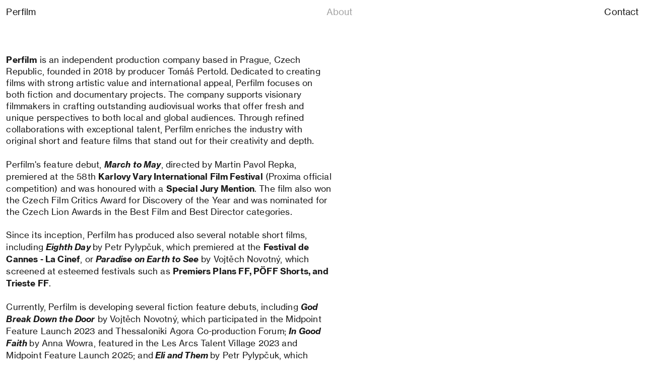

--- FILE ---
content_type: text/html; charset=UTF-8
request_url: https://perfilm.cz/About
body_size: 24821
content:
<!DOCTYPE html>
<!-- 

        Running on cargo.site

-->
<html lang="en" data-predefined-style="true" data-css-presets="true" data-css-preset data-typography-preset>
	<head>
<script>
				var __cargo_context__ = 'live';
				var __cargo_js_ver__ = 'c=2806793921';
				var __cargo_maint__ = false;
				
				
			</script>
					<meta http-equiv="X-UA-Compatible" content="IE=edge,chrome=1">
		<meta http-equiv="Content-Type" content="text/html; charset=utf-8">
		<meta name="viewport" content="initial-scale=1.0, maximum-scale=1.0, user-scalable=no">
		
			<meta name="robots" content="index,follow">
		<title>About — Perfilm</title>
		<meta name="description" content="Perfilm is an independent production company based in Prague, Czech Republic, founded in 2018 by producer Tomáš Pertold. Dedicated to...">
				<meta name="twitter:card" content="summary_large_image">
		<meta name="twitter:title" content="About — Perfilm">
		<meta name="twitter:description" content="Perfilm is an independent production company based in Prague, Czech Republic, founded in 2018 by producer Tomáš Pertold. Dedicated to...">
		<meta name="twitter:image" content="https://freight.cargo.site/w/1200/i/b2bf0895e029b252f8a36ceb243bbcbd414902b39b8cfe977fa3571d1c7a3ecf/After-the-Magician_Still2.jpg">
		<meta property="og:locale" content="en_US">
		<meta property="og:title" content="About — Perfilm">
		<meta property="og:description" content="Perfilm is an independent production company based in Prague, Czech Republic, founded in 2018 by producer Tomáš Pertold. Dedicated to...">
		<meta property="og:url" content="https://perfilm.cz/About">
		<meta property="og:image" content="https://freight.cargo.site/w/1200/i/b2bf0895e029b252f8a36ceb243bbcbd414902b39b8cfe977fa3571d1c7a3ecf/After-the-Magician_Still2.jpg">
		<meta property="og:type" content="website">

		<link rel="preconnect" href="https://static.cargo.site" crossorigin>
		<link rel="preconnect" href="https://freight.cargo.site" crossorigin>
				<link rel="preconnect" href="https://type.cargo.site" crossorigin>

		<!--<link rel="preload" href="https://static.cargo.site/assets/social/IconFont-Regular-0.9.3.woff2" as="font" type="font/woff" crossorigin>-->

		

		<link href="https://freight.cargo.site/t/original/i/88c0350abb0b1be318b2d9b4ede4f5739af2326806e7f553eab04b9d92710746/Snimek-obrazovky-2025-01-03-v14.49.48.ico" rel="shortcut icon">
		<link href="https://perfilm.cz/rss" rel="alternate" type="application/rss+xml" title="Perfilm feed">

		<link href="https://perfilm.cz/stylesheet?c=2806793921&1649257351" id="member_stylesheet" rel="stylesheet" type="text/css" />
<style id="">@font-face{font-family:Icons;src:url(https://static.cargo.site/assets/social/IconFont-Regular-0.9.3.woff2);unicode-range:U+E000-E15C,U+F0000,U+FE0E}@font-face{font-family:Icons;src:url(https://static.cargo.site/assets/social/IconFont-Regular-0.9.3.woff2);font-weight:240;unicode-range:U+E000-E15C,U+F0000,U+FE0E}@font-face{font-family:Icons;src:url(https://static.cargo.site/assets/social/IconFont-Regular-0.9.3.woff2);unicode-range:U+E000-E15C,U+F0000,U+FE0E;font-weight:400}@font-face{font-family:Icons;src:url(https://static.cargo.site/assets/social/IconFont-Regular-0.9.3.woff2);unicode-range:U+E000-E15C,U+F0000,U+FE0E;font-weight:600}@font-face{font-family:Icons;src:url(https://static.cargo.site/assets/social/IconFont-Regular-0.9.3.woff2);unicode-range:U+E000-E15C,U+F0000,U+FE0E;font-weight:800}@font-face{font-family:Icons;src:url(https://static.cargo.site/assets/social/IconFont-Regular-0.9.3.woff2);unicode-range:U+E000-E15C,U+F0000,U+FE0E;font-style:italic}@font-face{font-family:Icons;src:url(https://static.cargo.site/assets/social/IconFont-Regular-0.9.3.woff2);unicode-range:U+E000-E15C,U+F0000,U+FE0E;font-weight:200;font-style:italic}@font-face{font-family:Icons;src:url(https://static.cargo.site/assets/social/IconFont-Regular-0.9.3.woff2);unicode-range:U+E000-E15C,U+F0000,U+FE0E;font-weight:400;font-style:italic}@font-face{font-family:Icons;src:url(https://static.cargo.site/assets/social/IconFont-Regular-0.9.3.woff2);unicode-range:U+E000-E15C,U+F0000,U+FE0E;font-weight:600;font-style:italic}@font-face{font-family:Icons;src:url(https://static.cargo.site/assets/social/IconFont-Regular-0.9.3.woff2);unicode-range:U+E000-E15C,U+F0000,U+FE0E;font-weight:800;font-style:italic}body.iconfont-loading,body.iconfont-loading *{color:transparent!important}body{-moz-osx-font-smoothing:grayscale;-webkit-font-smoothing:antialiased;-webkit-text-size-adjust:none}body.no-scroll{overflow:hidden}/*!
 * Content
 */.page{word-wrap:break-word}:focus{outline:0}.pointer-events-none{pointer-events:none}.pointer-events-auto{pointer-events:auto}.pointer-events-none .page_content .audio-player,.pointer-events-none .page_content .shop_product,.pointer-events-none .page_content a,.pointer-events-none .page_content audio,.pointer-events-none .page_content button,.pointer-events-none .page_content details,.pointer-events-none .page_content iframe,.pointer-events-none .page_content img,.pointer-events-none .page_content input,.pointer-events-none .page_content video{pointer-events:auto}.pointer-events-none .page_content *>a,.pointer-events-none .page_content>a{position:relative}s *{text-transform:inherit}#toolset{position:fixed;bottom:10px;right:10px;z-index:8}.mobile #toolset,.template_site_inframe #toolset{display:none}#toolset a{display:block;height:24px;width:24px;margin:0;padding:0;text-decoration:none;background:rgba(0,0,0,.2)}#toolset a:hover{background:rgba(0,0,0,.8)}[data-adminview] #toolset a,[data-adminview] #toolset_admin a{background:rgba(0,0,0,.04);pointer-events:none;cursor:default}#toolset_admin a:active{background:rgba(0,0,0,.7)}#toolset_admin a svg>*{transform:scale(1.1) translate(0,-.5px);transform-origin:50% 50%}#toolset_admin a svg{pointer-events:none;width:100%!important;height:auto!important}#following-container{overflow:auto;-webkit-overflow-scrolling:touch}#following-container iframe{height:100%;width:100%;position:absolute;top:0;left:0;right:0;bottom:0}:root{--following-width:-400px;--following-animation-duration:450ms}@keyframes following-open{0%{transform:translateX(0)}100%{transform:translateX(var(--following-width))}}@keyframes following-open-inverse{0%{transform:translateX(0)}100%{transform:translateX(calc(-1 * var(--following-width)))}}@keyframes following-close{0%{transform:translateX(var(--following-width))}100%{transform:translateX(0)}}@keyframes following-close-inverse{0%{transform:translateX(calc(-1 * var(--following-width)))}100%{transform:translateX(0)}}body.animate-left{animation:following-open var(--following-animation-duration);animation-fill-mode:both;animation-timing-function:cubic-bezier(.24,1,.29,1)}#following-container.animate-left{animation:following-close-inverse var(--following-animation-duration);animation-fill-mode:both;animation-timing-function:cubic-bezier(.24,1,.29,1)}#following-container.animate-left #following-frame{animation:following-close var(--following-animation-duration);animation-fill-mode:both;animation-timing-function:cubic-bezier(.24,1,.29,1)}body.animate-right{animation:following-close var(--following-animation-duration);animation-fill-mode:both;animation-timing-function:cubic-bezier(.24,1,.29,1)}#following-container.animate-right{animation:following-open-inverse var(--following-animation-duration);animation-fill-mode:both;animation-timing-function:cubic-bezier(.24,1,.29,1)}#following-container.animate-right #following-frame{animation:following-open var(--following-animation-duration);animation-fill-mode:both;animation-timing-function:cubic-bezier(.24,1,.29,1)}.slick-slider{position:relative;display:block;-moz-box-sizing:border-box;box-sizing:border-box;-webkit-user-select:none;-moz-user-select:none;-ms-user-select:none;user-select:none;-webkit-touch-callout:none;-khtml-user-select:none;-ms-touch-action:pan-y;touch-action:pan-y;-webkit-tap-highlight-color:transparent}.slick-list{position:relative;display:block;overflow:hidden;margin:0;padding:0}.slick-list:focus{outline:0}.slick-list.dragging{cursor:pointer;cursor:hand}.slick-slider .slick-list,.slick-slider .slick-track{transform:translate3d(0,0,0);will-change:transform}.slick-track{position:relative;top:0;left:0;display:block}.slick-track:after,.slick-track:before{display:table;content:'';width:1px;height:1px;margin-top:-1px;margin-left:-1px}.slick-track:after{clear:both}.slick-loading .slick-track{visibility:hidden}.slick-slide{display:none;float:left;height:100%;min-height:1px}[dir=rtl] .slick-slide{float:right}.content .slick-slide img{display:inline-block}.content .slick-slide img:not(.image-zoom){cursor:pointer}.content .scrub .slick-list,.content .scrub .slick-slide img:not(.image-zoom){cursor:ew-resize}body.slideshow-scrub-dragging *{cursor:ew-resize!important}.content .slick-slide img:not([src]),.content .slick-slide img[src='']{width:100%;height:auto}.slick-slide.slick-loading img{display:none}.slick-slide.dragging img{pointer-events:none}.slick-initialized .slick-slide{display:block}.slick-loading .slick-slide{visibility:hidden}.slick-vertical .slick-slide{display:block;height:auto;border:1px solid transparent}.slick-arrow.slick-hidden{display:none}.slick-arrow{position:absolute;z-index:9;width:0;top:0;height:100%;cursor:pointer;will-change:opacity;-webkit-transition:opacity 333ms cubic-bezier(.4,0,.22,1);transition:opacity 333ms cubic-bezier(.4,0,.22,1)}.slick-arrow.hidden{opacity:0}.slick-arrow svg{position:absolute;width:36px;height:36px;top:0;left:0;right:0;bottom:0;margin:auto;transform:translate(.25px,.25px)}.slick-arrow svg.right-arrow{transform:translate(.25px,.25px) scaleX(-1)}.slick-arrow svg:active{opacity:.75}.slick-arrow svg .arrow-shape{fill:none!important;stroke:#fff;stroke-linecap:square}.slick-arrow svg .arrow-outline{fill:none!important;stroke-width:2.5px;stroke:rgba(0,0,0,.6);stroke-linecap:square}.slick-arrow.slick-next{right:0;text-align:right}.slick-next svg,.wallpaper-navigation .slick-next svg{margin-right:10px}.mobile .slick-next svg{margin-right:10px}.slick-arrow.slick-prev{text-align:left}.slick-prev svg,.wallpaper-navigation .slick-prev svg{margin-left:10px}.mobile .slick-prev svg{margin-left:10px}.loading_animation{display:none;vertical-align:middle;z-index:15;line-height:0;pointer-events:none;border-radius:100%}.loading_animation.hidden{display:none}.loading_animation.pulsing{opacity:0;display:inline-block;animation-delay:.1s;-webkit-animation-delay:.1s;-moz-animation-delay:.1s;animation-duration:12s;animation-iteration-count:infinite;animation:fade-pulse-in .5s ease-in-out;-moz-animation:fade-pulse-in .5s ease-in-out;-webkit-animation:fade-pulse-in .5s ease-in-out;-webkit-animation-fill-mode:forwards;-moz-animation-fill-mode:forwards;animation-fill-mode:forwards}.loading_animation.pulsing.no-delay{animation-delay:0s;-webkit-animation-delay:0s;-moz-animation-delay:0s}.loading_animation div{border-radius:100%}.loading_animation div svg{max-width:100%;height:auto}.loading_animation div,.loading_animation div svg{width:20px;height:20px}.loading_animation.full-width svg{width:100%;height:auto}.loading_animation.full-width.big svg{width:100px;height:100px}.loading_animation div svg>*{fill:#ccc}.loading_animation div{-webkit-animation:spin-loading 12s ease-out;-webkit-animation-iteration-count:infinite;-moz-animation:spin-loading 12s ease-out;-moz-animation-iteration-count:infinite;animation:spin-loading 12s ease-out;animation-iteration-count:infinite}.loading_animation.hidden{display:none}[data-backdrop] .loading_animation{position:absolute;top:15px;left:15px;z-index:99}.loading_animation.position-absolute.middle{top:calc(50% - 10px);left:calc(50% - 10px)}.loading_animation.position-absolute.topleft{top:0;left:0}.loading_animation.position-absolute.middleright{top:calc(50% - 10px);right:1rem}.loading_animation.position-absolute.middleleft{top:calc(50% - 10px);left:1rem}.loading_animation.gray div svg>*{fill:#999}.loading_animation.gray-dark div svg>*{fill:#666}.loading_animation.gray-darker div svg>*{fill:#555}.loading_animation.gray-light div svg>*{fill:#ccc}.loading_animation.white div svg>*{fill:rgba(255,255,255,.85)}.loading_animation.blue div svg>*{fill:#698fff}.loading_animation.inline{display:inline-block;margin-bottom:.5ex}.loading_animation.inline.left{margin-right:.5ex}@-webkit-keyframes fade-pulse-in{0%{opacity:0}50%{opacity:.5}100%{opacity:1}}@-moz-keyframes fade-pulse-in{0%{opacity:0}50%{opacity:.5}100%{opacity:1}}@keyframes fade-pulse-in{0%{opacity:0}50%{opacity:.5}100%{opacity:1}}@-webkit-keyframes pulsate{0%{opacity:1}50%{opacity:0}100%{opacity:1}}@-moz-keyframes pulsate{0%{opacity:1}50%{opacity:0}100%{opacity:1}}@keyframes pulsate{0%{opacity:1}50%{opacity:0}100%{opacity:1}}@-webkit-keyframes spin-loading{0%{transform:rotate(0)}9%{transform:rotate(1050deg)}18%{transform:rotate(-1090deg)}20%{transform:rotate(-1080deg)}23%{transform:rotate(-1080deg)}28%{transform:rotate(-1095deg)}29%{transform:rotate(-1065deg)}34%{transform:rotate(-1080deg)}35%{transform:rotate(-1050deg)}40%{transform:rotate(-1065deg)}41%{transform:rotate(-1035deg)}44%{transform:rotate(-1035deg)}47%{transform:rotate(-2160deg)}50%{transform:rotate(-2160deg)}56%{transform:rotate(45deg)}60%{transform:rotate(45deg)}80%{transform:rotate(6120deg)}100%{transform:rotate(0)}}@keyframes spin-loading{0%{transform:rotate(0)}9%{transform:rotate(1050deg)}18%{transform:rotate(-1090deg)}20%{transform:rotate(-1080deg)}23%{transform:rotate(-1080deg)}28%{transform:rotate(-1095deg)}29%{transform:rotate(-1065deg)}34%{transform:rotate(-1080deg)}35%{transform:rotate(-1050deg)}40%{transform:rotate(-1065deg)}41%{transform:rotate(-1035deg)}44%{transform:rotate(-1035deg)}47%{transform:rotate(-2160deg)}50%{transform:rotate(-2160deg)}56%{transform:rotate(45deg)}60%{transform:rotate(45deg)}80%{transform:rotate(6120deg)}100%{transform:rotate(0)}}[grid-row]{align-items:flex-start;box-sizing:border-box;display:-webkit-box;display:-webkit-flex;display:-ms-flexbox;display:flex;-webkit-flex-wrap:wrap;-ms-flex-wrap:wrap;flex-wrap:wrap}[grid-col]{box-sizing:border-box}[grid-row] [grid-col].empty:after{content:"\0000A0";cursor:text}body.mobile[data-adminview=content-editproject] [grid-row] [grid-col].empty:after{display:none}[grid-col=auto]{-webkit-box-flex:1;-webkit-flex:1;-ms-flex:1;flex:1}[grid-col=x12]{width:100%}[grid-col=x11]{width:50%}[grid-col=x10]{width:33.33%}[grid-col=x9]{width:25%}[grid-col=x8]{width:20%}[grid-col=x7]{width:16.666666667%}[grid-col=x6]{width:14.285714286%}[grid-col=x5]{width:12.5%}[grid-col=x4]{width:11.111111111%}[grid-col=x3]{width:10%}[grid-col=x2]{width:9.090909091%}[grid-col=x1]{width:8.333333333%}[grid-col="1"]{width:8.33333%}[grid-col="2"]{width:16.66667%}[grid-col="3"]{width:25%}[grid-col="4"]{width:33.33333%}[grid-col="5"]{width:41.66667%}[grid-col="6"]{width:50%}[grid-col="7"]{width:58.33333%}[grid-col="8"]{width:66.66667%}[grid-col="9"]{width:75%}[grid-col="10"]{width:83.33333%}[grid-col="11"]{width:91.66667%}[grid-col="12"]{width:100%}body.mobile [grid-responsive] [grid-col]{width:100%;-webkit-box-flex:none;-webkit-flex:none;-ms-flex:none;flex:none}[data-ce-host=true][contenteditable=true] [grid-pad]{pointer-events:none}[data-ce-host=true][contenteditable=true] [grid-pad]>*{pointer-events:auto}[grid-pad="0"]{padding:0}[grid-pad="0.25"]{padding:.125rem}[grid-pad="0.5"]{padding:.25rem}[grid-pad="0.75"]{padding:.375rem}[grid-pad="1"]{padding:.5rem}[grid-pad="1.25"]{padding:.625rem}[grid-pad="1.5"]{padding:.75rem}[grid-pad="1.75"]{padding:.875rem}[grid-pad="2"]{padding:1rem}[grid-pad="2.5"]{padding:1.25rem}[grid-pad="3"]{padding:1.5rem}[grid-pad="3.5"]{padding:1.75rem}[grid-pad="4"]{padding:2rem}[grid-pad="5"]{padding:2.5rem}[grid-pad="6"]{padding:3rem}[grid-pad="7"]{padding:3.5rem}[grid-pad="8"]{padding:4rem}[grid-pad="9"]{padding:4.5rem}[grid-pad="10"]{padding:5rem}[grid-gutter="0"]{margin:0}[grid-gutter="0.5"]{margin:-.25rem}[grid-gutter="1"]{margin:-.5rem}[grid-gutter="1.5"]{margin:-.75rem}[grid-gutter="2"]{margin:-1rem}[grid-gutter="2.5"]{margin:-1.25rem}[grid-gutter="3"]{margin:-1.5rem}[grid-gutter="3.5"]{margin:-1.75rem}[grid-gutter="4"]{margin:-2rem}[grid-gutter="5"]{margin:-2.5rem}[grid-gutter="6"]{margin:-3rem}[grid-gutter="7"]{margin:-3.5rem}[grid-gutter="8"]{margin:-4rem}[grid-gutter="10"]{margin:-5rem}[grid-gutter="12"]{margin:-6rem}[grid-gutter="14"]{margin:-7rem}[grid-gutter="16"]{margin:-8rem}[grid-gutter="18"]{margin:-9rem}[grid-gutter="20"]{margin:-10rem}small{max-width:100%;text-decoration:inherit}img:not([src]),img[src='']{outline:1px solid rgba(177,177,177,.4);outline-offset:-1px;content:url([data-uri])}img.image-zoom{cursor:-webkit-zoom-in;cursor:-moz-zoom-in;cursor:zoom-in}#imprimatur{color:#333;font-size:10px;font-family:-apple-system,BlinkMacSystemFont,"Segoe UI",Roboto,Oxygen,Ubuntu,Cantarell,"Open Sans","Helvetica Neue",sans-serif,"Sans Serif",Icons;/*!System*/position:fixed;opacity:.3;right:-28px;bottom:160px;transform:rotate(270deg);-ms-transform:rotate(270deg);-webkit-transform:rotate(270deg);z-index:8;text-transform:uppercase;color:#999;opacity:.5;padding-bottom:2px;text-decoration:none}.mobile #imprimatur{display:none}bodycopy cargo-link a{font-family:-apple-system,BlinkMacSystemFont,"Segoe UI",Roboto,Oxygen,Ubuntu,Cantarell,"Open Sans","Helvetica Neue",sans-serif,"Sans Serif",Icons;/*!System*/font-size:12px;font-style:normal;font-weight:400;transform:rotate(270deg);text-decoration:none;position:fixed!important;right:-27px;bottom:100px;text-decoration:none;letter-spacing:normal;background:0 0;border:0;border-bottom:0;outline:0}/*! PhotoSwipe Default UI CSS by Dmitry Semenov | photoswipe.com | MIT license */.pswp--has_mouse .pswp__button--arrow--left,.pswp--has_mouse .pswp__button--arrow--right,.pswp__ui{visibility:visible}.pswp--minimal--dark .pswp__top-bar,.pswp__button{background:0 0}.pswp,.pswp__bg,.pswp__container,.pswp__img--placeholder,.pswp__zoom-wrap,.quick-view-navigation{-webkit-backface-visibility:hidden}.pswp__button{cursor:pointer;opacity:1;-webkit-appearance:none;transition:opacity .2s;-webkit-box-shadow:none;box-shadow:none}.pswp__button-close>svg{top:10px;right:10px;margin-left:auto}.pswp--touch .quick-view-navigation{display:none}.pswp__ui{-webkit-font-smoothing:auto;opacity:1;z-index:1550}.quick-view-navigation{will-change:opacity;-webkit-transition:opacity 333ms cubic-bezier(.4,0,.22,1);transition:opacity 333ms cubic-bezier(.4,0,.22,1)}.quick-view-navigation .pswp__group .pswp__button{pointer-events:auto}.pswp__button>svg{position:absolute;width:36px;height:36px}.quick-view-navigation .pswp__group:active svg{opacity:.75}.pswp__button svg .shape-shape{fill:#fff}.pswp__button svg .shape-outline{fill:#000}.pswp__button-prev>svg{top:0;bottom:0;left:10px;margin:auto}.pswp__button-next>svg{top:0;bottom:0;right:10px;margin:auto}.quick-view-navigation .pswp__group .pswp__button-prev{position:absolute;left:0;top:0;width:0;height:100%}.quick-view-navigation .pswp__group .pswp__button-next{position:absolute;right:0;top:0;width:0;height:100%}.quick-view-navigation .close-button,.quick-view-navigation .left-arrow,.quick-view-navigation .right-arrow{transform:translate(.25px,.25px)}.quick-view-navigation .right-arrow{transform:translate(.25px,.25px) scaleX(-1)}.pswp__button svg .shape-outline{fill:transparent!important;stroke:#000;stroke-width:2.5px;stroke-linecap:square}.pswp__button svg .shape-shape{fill:transparent!important;stroke:#fff;stroke-width:1.5px;stroke-linecap:square}.pswp__bg,.pswp__scroll-wrap,.pswp__zoom-wrap{width:100%;position:absolute}.quick-view-navigation .pswp__group .pswp__button-close{margin:0}.pswp__container,.pswp__item,.pswp__zoom-wrap{right:0;bottom:0;top:0;position:absolute;left:0}.pswp__ui--hidden .pswp__button{opacity:.001}.pswp__ui--hidden .pswp__button,.pswp__ui--hidden .pswp__button *{pointer-events:none}.pswp .pswp__ui.pswp__ui--displaynone{display:none}.pswp__element--disabled{display:none!important}/*! PhotoSwipe main CSS by Dmitry Semenov | photoswipe.com | MIT license */.pswp{position:fixed;display:none;height:100%;width:100%;top:0;left:0;right:0;bottom:0;margin:auto;-ms-touch-action:none;touch-action:none;z-index:9999999;-webkit-text-size-adjust:100%;line-height:initial;letter-spacing:initial;outline:0}.pswp img{max-width:none}.pswp--zoom-disabled .pswp__img{cursor:default!important}.pswp--animate_opacity{opacity:.001;will-change:opacity;-webkit-transition:opacity 333ms cubic-bezier(.4,0,.22,1);transition:opacity 333ms cubic-bezier(.4,0,.22,1)}.pswp--open{display:block}.pswp--zoom-allowed .pswp__img{cursor:-webkit-zoom-in;cursor:-moz-zoom-in;cursor:zoom-in}.pswp--zoomed-in .pswp__img{cursor:-webkit-grab;cursor:-moz-grab;cursor:grab}.pswp--dragging .pswp__img{cursor:-webkit-grabbing;cursor:-moz-grabbing;cursor:grabbing}.pswp__bg{left:0;top:0;height:100%;opacity:0;transform:translateZ(0);will-change:opacity}.pswp__scroll-wrap{left:0;top:0;height:100%}.pswp__container,.pswp__zoom-wrap{-ms-touch-action:none;touch-action:none}.pswp__container,.pswp__img{-webkit-user-select:none;-moz-user-select:none;-ms-user-select:none;user-select:none;-webkit-tap-highlight-color:transparent;-webkit-touch-callout:none}.pswp__zoom-wrap{-webkit-transform-origin:left top;-ms-transform-origin:left top;transform-origin:left top;-webkit-transition:-webkit-transform 222ms cubic-bezier(.4,0,.22,1);transition:transform 222ms cubic-bezier(.4,0,.22,1)}.pswp__bg{-webkit-transition:opacity 222ms cubic-bezier(.4,0,.22,1);transition:opacity 222ms cubic-bezier(.4,0,.22,1)}.pswp--animated-in .pswp__bg,.pswp--animated-in .pswp__zoom-wrap{-webkit-transition:none;transition:none}.pswp--hide-overflow .pswp__scroll-wrap,.pswp--hide-overflow.pswp{overflow:hidden}.pswp__img{position:absolute;width:auto;height:auto;top:0;left:0}.pswp__img--placeholder--blank{background:#222}.pswp--ie .pswp__img{width:100%!important;height:auto!important;left:0;top:0}.pswp__ui--idle{opacity:0}.pswp__error-msg{position:absolute;left:0;top:50%;width:100%;text-align:center;font-size:14px;line-height:16px;margin-top:-8px;color:#ccc}.pswp__error-msg a{color:#ccc;text-decoration:underline}.pswp__error-msg{font-family:-apple-system,BlinkMacSystemFont,"Segoe UI",Roboto,Oxygen,Ubuntu,Cantarell,"Open Sans","Helvetica Neue",sans-serif}.quick-view.mouse-down .iframe-item{pointer-events:none!important}.quick-view-caption-positioner{pointer-events:none;width:100%;height:100%}.quick-view-caption-wrapper{margin:auto;position:absolute;bottom:0;left:0;right:0}.quick-view-horizontal-align-left .quick-view-caption-wrapper{margin-left:0}.quick-view-horizontal-align-right .quick-view-caption-wrapper{margin-right:0}[data-quick-view-caption]{transition:.1s opacity ease-in-out;position:absolute;bottom:0;left:0;right:0}.quick-view-horizontal-align-left [data-quick-view-caption]{text-align:left}.quick-view-horizontal-align-right [data-quick-view-caption]{text-align:right}.quick-view-caption{transition:.1s opacity ease-in-out}.quick-view-caption>*{display:inline-block}.quick-view-caption *{pointer-events:auto}.quick-view-caption.hidden{opacity:0}.shop_product .dropdown_wrapper{flex:0 0 100%;position:relative}.shop_product select{appearance:none;-moz-appearance:none;-webkit-appearance:none;outline:0;-webkit-font-smoothing:antialiased;-moz-osx-font-smoothing:grayscale;cursor:pointer;border-radius:0;white-space:nowrap;overflow:hidden!important;text-overflow:ellipsis}.shop_product select.dropdown::-ms-expand{display:none}.shop_product a{cursor:pointer;border-bottom:none;text-decoration:none}.shop_product a.out-of-stock{pointer-events:none}body.audio-player-dragging *{cursor:ew-resize!important}.audio-player{display:inline-flex;flex:1 0 calc(100% - 2px);width:calc(100% - 2px)}.audio-player .button{height:100%;flex:0 0 3.3rem;display:flex}.audio-player .separator{left:3.3rem;height:100%}.audio-player .buffer{width:0%;height:100%;transition:left .3s linear,width .3s linear}.audio-player.seeking .buffer{transition:left 0s,width 0s}.audio-player.seeking{user-select:none;-webkit-user-select:none;cursor:ew-resize}.audio-player.seeking *{user-select:none;-webkit-user-select:none;cursor:ew-resize}.audio-player .bar{overflow:hidden;display:flex;justify-content:space-between;align-content:center;flex-grow:1}.audio-player .progress{width:0%;height:100%;transition:width .3s linear}.audio-player.seeking .progress{transition:width 0s}.audio-player .pause,.audio-player .play{cursor:pointer;height:100%}.audio-player .note-icon{margin:auto 0;order:2;flex:0 1 auto}.audio-player .title{white-space:nowrap;overflow:hidden;text-overflow:ellipsis;pointer-events:none;user-select:none;padding:.5rem 0 .5rem 1rem;margin:auto auto auto 0;flex:0 3 auto;min-width:0;width:100%}.audio-player .total-time{flex:0 1 auto;margin:auto 0}.audio-player .current-time,.audio-player .play-text{flex:0 1 auto;margin:auto 0}.audio-player .stream-anim{user-select:none;margin:auto auto auto 0}.audio-player .stream-anim span{display:inline-block}.audio-player .buffer,.audio-player .current-time,.audio-player .note-svg,.audio-player .play-text,.audio-player .separator,.audio-player .total-time{user-select:none;pointer-events:none}.audio-player .buffer,.audio-player .play-text,.audio-player .progress{position:absolute}.audio-player,.audio-player .bar,.audio-player .button,.audio-player .current-time,.audio-player .note-icon,.audio-player .pause,.audio-player .play,.audio-player .total-time{position:relative}body.mobile .audio-player,body.mobile .audio-player *{-webkit-touch-callout:none}#standalone-admin-frame{border:0;width:400px;position:absolute;right:0;top:0;height:100vh;z-index:99}body[standalone-admin=true] #standalone-admin-frame{transform:translate(0,0)}body[standalone-admin=true] .main_container{width:calc(100% - 400px)}body[standalone-admin=false] #standalone-admin-frame{transform:translate(100%,0)}body[standalone-admin=false] .main_container{width:100%}.toggle_standaloneAdmin{position:fixed;top:0;right:400px;height:40px;width:40px;z-index:999;cursor:pointer;background-color:rgba(0,0,0,.4)}.toggle_standaloneAdmin:active{opacity:.7}body[standalone-admin=false] .toggle_standaloneAdmin{right:0}.toggle_standaloneAdmin *{color:#fff;fill:#fff}.toggle_standaloneAdmin svg{padding:6px;width:100%;height:100%;opacity:.85}body[standalone-admin=false] .toggle_standaloneAdmin #close,body[standalone-admin=true] .toggle_standaloneAdmin #backdropsettings{display:none}.toggle_standaloneAdmin>div{width:100%;height:100%}#admin_toggle_button{position:fixed;top:50%;transform:translate(0,-50%);right:400px;height:36px;width:12px;z-index:999;cursor:pointer;background-color:rgba(0,0,0,.09);padding-left:2px;margin-right:5px}#admin_toggle_button .bar{content:'';background:rgba(0,0,0,.09);position:fixed;width:5px;bottom:0;top:0;z-index:10}#admin_toggle_button:active{background:rgba(0,0,0,.065)}#admin_toggle_button *{color:#fff;fill:#fff}#admin_toggle_button svg{padding:0;width:16px;height:36px;margin-left:1px;opacity:1}#admin_toggle_button svg *{fill:#fff;opacity:1}#admin_toggle_button[data-state=closed] .toggle_admin_close{display:none}#admin_toggle_button[data-state=closed],#admin_toggle_button[data-state=closed] .toggle_admin_open{width:20px;cursor:pointer;margin:0}#admin_toggle_button[data-state=closed] svg{margin-left:2px}#admin_toggle_button[data-state=open] .toggle_admin_open{display:none}select,select *{text-rendering:auto!important}b b{font-weight:inherit}*{-webkit-box-sizing:border-box;-moz-box-sizing:border-box;box-sizing:border-box}customhtml>*{position:relative;z-index:10}body,html{min-height:100vh;margin:0;padding:0}html{touch-action:manipulation;position:relative;background-color:#fff}.main_container{min-height:100vh;width:100%;overflow:hidden}.container{display:-webkit-box;display:-webkit-flex;display:-moz-box;display:-ms-flexbox;display:flex;-webkit-flex-wrap:wrap;-moz-flex-wrap:wrap;-ms-flex-wrap:wrap;flex-wrap:wrap;max-width:100%;width:100%;overflow:visible}.container{align-items:flex-start;-webkit-align-items:flex-start}.page{z-index:2}.page ul li>text-limit{display:block}.content,.content_container,.pinned{-webkit-flex:1 0 auto;-moz-flex:1 0 auto;-ms-flex:1 0 auto;flex:1 0 auto;max-width:100%}.content_container{width:100%}.content_container.full_height{min-height:100vh}.page_background{position:absolute;top:0;left:0;width:100%;height:100%}.page_container{position:relative;overflow:visible;width:100%}.backdrop{position:absolute;top:0;z-index:1;width:100%;height:100%;max-height:100vh}.backdrop>div{position:absolute;top:0;left:0;width:100%;height:100%;-webkit-backface-visibility:hidden;backface-visibility:hidden;transform:translate3d(0,0,0);contain:strict}[data-backdrop].backdrop>div[data-overflowing]{max-height:100vh;position:absolute;top:0;left:0}body.mobile [split-responsive]{display:flex;flex-direction:column}body.mobile [split-responsive] .container{width:100%;order:2}body.mobile [split-responsive] .backdrop{position:relative;height:50vh;width:100%;order:1}body.mobile [split-responsive] [data-auxiliary].backdrop{position:absolute;height:50vh;width:100%;order:1}.page{position:relative;z-index:2}img[data-align=left]{float:left}img[data-align=right]{float:right}[data-rotation]{transform-origin:center center}.content .page_content:not([contenteditable=true]) [data-draggable]{pointer-events:auto!important;backface-visibility:hidden}.preserve-3d{-moz-transform-style:preserve-3d;transform-style:preserve-3d}.content .page_content:not([contenteditable=true]) [data-draggable] iframe{pointer-events:none!important}.dragging-active iframe{pointer-events:none!important}.content .page_content:not([contenteditable=true]) [data-draggable]:active{opacity:1}.content .scroll-transition-fade{transition:transform 1s ease-in-out,opacity .8s ease-in-out}.content .scroll-transition-fade.below-viewport{opacity:0;transform:translateY(40px)}.mobile.full_width .page_container:not([split-layout]) .container_width{width:100%}[data-view=pinned_bottom] .bottom_pin_invisibility{visibility:hidden}.pinned{position:relative;width:100%}.pinned .page_container.accommodate:not(.fixed):not(.overlay){z-index:2}.pinned .page_container.overlay{position:absolute;z-index:4}.pinned .page_container.overlay.fixed{position:fixed}.pinned .page_container.overlay.fixed .page{max-height:100vh;-webkit-overflow-scrolling:touch}.pinned .page_container.overlay.fixed .page.allow-scroll{overflow-y:auto;overflow-x:hidden}.pinned .page_container.overlay.fixed .page.allow-scroll{align-items:flex-start;-webkit-align-items:flex-start}.pinned .page_container .page.allow-scroll::-webkit-scrollbar{width:0;background:0 0;display:none}.pinned.pinned_top .page_container.overlay{left:0;top:0}.pinned.pinned_bottom .page_container.overlay{left:0;bottom:0}div[data-container=set]:empty{margin-top:1px}.thumbnails{position:relative;z-index:1}[thumbnails=grid]{align-items:baseline}[thumbnails=justify] .thumbnail{box-sizing:content-box}[thumbnails][data-padding-zero] .thumbnail{margin-bottom:-1px}[thumbnails=montessori] .thumbnail{pointer-events:auto;position:absolute}[thumbnails] .thumbnail>a{display:block;text-decoration:none}[thumbnails=montessori]{height:0}[thumbnails][data-resizing],[thumbnails][data-resizing] *{cursor:nwse-resize}[thumbnails] .thumbnail .resize-handle{cursor:nwse-resize;width:26px;height:26px;padding:5px;position:absolute;opacity:.75;right:-1px;bottom:-1px;z-index:100}[thumbnails][data-resizing] .resize-handle{display:none}[thumbnails] .thumbnail .resize-handle svg{position:absolute;top:0;left:0}[thumbnails] .thumbnail .resize-handle:hover{opacity:1}[data-can-move].thumbnail .resize-handle svg .resize_path_outline{fill:#fff}[data-can-move].thumbnail .resize-handle svg .resize_path{fill:#000}[thumbnails=montessori] .thumbnail_sizer{height:0;width:100%;position:relative;padding-bottom:100%;pointer-events:none}[thumbnails] .thumbnail img{display:block;min-height:3px;margin-bottom:0}[thumbnails] .thumbnail img:not([src]),img[src=""]{margin:0!important;width:100%;min-height:3px;height:100%!important;position:absolute}[aspect-ratio="1x1"].thumb_image{height:0;padding-bottom:100%;overflow:hidden}[aspect-ratio="4x3"].thumb_image{height:0;padding-bottom:75%;overflow:hidden}[aspect-ratio="16x9"].thumb_image{height:0;padding-bottom:56.25%;overflow:hidden}[thumbnails] .thumb_image{width:100%;position:relative}[thumbnails][thumbnail-vertical-align=top]{align-items:flex-start}[thumbnails][thumbnail-vertical-align=middle]{align-items:center}[thumbnails][thumbnail-vertical-align=bottom]{align-items:baseline}[thumbnails][thumbnail-horizontal-align=left]{justify-content:flex-start}[thumbnails][thumbnail-horizontal-align=middle]{justify-content:center}[thumbnails][thumbnail-horizontal-align=right]{justify-content:flex-end}.thumb_image.default_image>svg{position:absolute;top:0;left:0;bottom:0;right:0;width:100%;height:100%}.thumb_image.default_image{outline:1px solid #ccc;outline-offset:-1px;position:relative}.mobile.full_width [data-view=Thumbnail] .thumbnails_width{width:100%}.content [data-draggable] a:active,.content [data-draggable] img:active{opacity:initial}.content .draggable-dragging{opacity:initial}[data-draggable].draggable_visible{visibility:visible}[data-draggable].draggable_hidden{visibility:hidden}.gallery_card [data-draggable],.marquee [data-draggable]{visibility:inherit}[data-draggable]{visibility:visible;background-color:rgba(0,0,0,.003)}#site_menu_panel_container .image-gallery:not(.initialized){height:0;padding-bottom:100%;min-height:initial}.image-gallery:not(.initialized){min-height:100vh;visibility:hidden;width:100%}.image-gallery .gallery_card img{display:block;width:100%;height:auto}.image-gallery .gallery_card{transform-origin:center}.image-gallery .gallery_card.dragging{opacity:.1;transform:initial!important}.image-gallery:not([image-gallery=slideshow]) .gallery_card iframe:only-child,.image-gallery:not([image-gallery=slideshow]) .gallery_card video:only-child{width:100%;height:100%;top:0;left:0;position:absolute}.image-gallery[image-gallery=slideshow] .gallery_card video[muted][autoplay]:not([controls]),.image-gallery[image-gallery=slideshow] .gallery_card video[muted][data-autoplay]:not([controls]){pointer-events:none}.image-gallery [image-gallery-pad="0"] video:only-child{object-fit:cover;height:calc(100% + 1px)}div.image-gallery>a,div.image-gallery>iframe,div.image-gallery>img,div.image-gallery>video{display:none}[image-gallery-row]{align-items:flex-start;box-sizing:border-box;display:-webkit-box;display:-webkit-flex;display:-ms-flexbox;display:flex;-webkit-flex-wrap:wrap;-ms-flex-wrap:wrap;flex-wrap:wrap}.image-gallery .gallery_card_image{width:100%;position:relative}[data-predefined-style=true] .image-gallery a.gallery_card{display:block;border:none}[image-gallery-col]{box-sizing:border-box}[image-gallery-col=x12]{width:100%}[image-gallery-col=x11]{width:50%}[image-gallery-col=x10]{width:33.33%}[image-gallery-col=x9]{width:25%}[image-gallery-col=x8]{width:20%}[image-gallery-col=x7]{width:16.666666667%}[image-gallery-col=x6]{width:14.285714286%}[image-gallery-col=x5]{width:12.5%}[image-gallery-col=x4]{width:11.111111111%}[image-gallery-col=x3]{width:10%}[image-gallery-col=x2]{width:9.090909091%}[image-gallery-col=x1]{width:8.333333333%}.content .page_content [image-gallery-pad].image-gallery{pointer-events:none}.content .page_content [image-gallery-pad].image-gallery .gallery_card_image>*,.content .page_content [image-gallery-pad].image-gallery .gallery_image_caption{pointer-events:auto}.content .page_content [image-gallery-pad="0"]{padding:0}.content .page_content [image-gallery-pad="0.25"]{padding:.125rem}.content .page_content [image-gallery-pad="0.5"]{padding:.25rem}.content .page_content [image-gallery-pad="0.75"]{padding:.375rem}.content .page_content [image-gallery-pad="1"]{padding:.5rem}.content .page_content [image-gallery-pad="1.25"]{padding:.625rem}.content .page_content [image-gallery-pad="1.5"]{padding:.75rem}.content .page_content [image-gallery-pad="1.75"]{padding:.875rem}.content .page_content [image-gallery-pad="2"]{padding:1rem}.content .page_content [image-gallery-pad="2.5"]{padding:1.25rem}.content .page_content [image-gallery-pad="3"]{padding:1.5rem}.content .page_content [image-gallery-pad="3.5"]{padding:1.75rem}.content .page_content [image-gallery-pad="4"]{padding:2rem}.content .page_content [image-gallery-pad="5"]{padding:2.5rem}.content .page_content [image-gallery-pad="6"]{padding:3rem}.content .page_content [image-gallery-pad="7"]{padding:3.5rem}.content .page_content [image-gallery-pad="8"]{padding:4rem}.content .page_content [image-gallery-pad="9"]{padding:4.5rem}.content .page_content [image-gallery-pad="10"]{padding:5rem}.content .page_content [image-gallery-gutter="0"]{margin:0}.content .page_content [image-gallery-gutter="0.5"]{margin:-.25rem}.content .page_content [image-gallery-gutter="1"]{margin:-.5rem}.content .page_content [image-gallery-gutter="1.5"]{margin:-.75rem}.content .page_content [image-gallery-gutter="2"]{margin:-1rem}.content .page_content [image-gallery-gutter="2.5"]{margin:-1.25rem}.content .page_content [image-gallery-gutter="3"]{margin:-1.5rem}.content .page_content [image-gallery-gutter="3.5"]{margin:-1.75rem}.content .page_content [image-gallery-gutter="4"]{margin:-2rem}.content .page_content [image-gallery-gutter="5"]{margin:-2.5rem}.content .page_content [image-gallery-gutter="6"]{margin:-3rem}.content .page_content [image-gallery-gutter="7"]{margin:-3.5rem}.content .page_content [image-gallery-gutter="8"]{margin:-4rem}.content .page_content [image-gallery-gutter="10"]{margin:-5rem}.content .page_content [image-gallery-gutter="12"]{margin:-6rem}.content .page_content [image-gallery-gutter="14"]{margin:-7rem}.content .page_content [image-gallery-gutter="16"]{margin:-8rem}.content .page_content [image-gallery-gutter="18"]{margin:-9rem}.content .page_content [image-gallery-gutter="20"]{margin:-10rem}[image-gallery=slideshow]:not(.initialized)>*{min-height:1px;opacity:0;min-width:100%}[image-gallery=slideshow][data-constrained-by=height] [image-gallery-vertical-align].slick-track{align-items:flex-start}[image-gallery=slideshow] img.image-zoom:active{opacity:initial}[image-gallery=slideshow].slick-initialized .gallery_card{pointer-events:none}[image-gallery=slideshow].slick-initialized .gallery_card.slick-current{pointer-events:auto}[image-gallery=slideshow] .gallery_card:not(.has_caption){line-height:0}.content .page_content [image-gallery=slideshow].image-gallery>*{pointer-events:auto}.content [image-gallery=slideshow].image-gallery.slick-initialized .gallery_card{overflow:hidden;margin:0;display:flex;flex-flow:row wrap;flex-shrink:0}.content [image-gallery=slideshow].image-gallery.slick-initialized .gallery_card.slick-current{overflow:visible}[image-gallery=slideshow] .gallery_image_caption{opacity:1;transition:opacity .3s;-webkit-transition:opacity .3s;width:100%;margin-left:auto;margin-right:auto;clear:both}[image-gallery-horizontal-align=left] .gallery_image_caption{text-align:left}[image-gallery-horizontal-align=middle] .gallery_image_caption{text-align:center}[image-gallery-horizontal-align=right] .gallery_image_caption{text-align:right}[image-gallery=slideshow][data-slideshow-in-transition] .gallery_image_caption{opacity:0;transition:opacity .3s;-webkit-transition:opacity .3s}[image-gallery=slideshow] .gallery_card_image{width:initial;margin:0;display:inline-block}[image-gallery=slideshow] .gallery_card img{margin:0;display:block}[image-gallery=slideshow][data-exploded]{align-items:flex-start;box-sizing:border-box;display:-webkit-box;display:-webkit-flex;display:-ms-flexbox;display:flex;-webkit-flex-wrap:wrap;-ms-flex-wrap:wrap;flex-wrap:wrap;justify-content:flex-start;align-content:flex-start}[image-gallery=slideshow][data-exploded] .gallery_card{padding:1rem;width:16.666%}[image-gallery=slideshow][data-exploded] .gallery_card_image{height:0;display:block;width:100%}[image-gallery=grid]{align-items:baseline}[image-gallery=grid] .gallery_card.has_caption .gallery_card_image{display:block}[image-gallery=grid] [image-gallery-pad="0"].gallery_card{margin-bottom:-1px}[image-gallery=grid] .gallery_card img{margin:0}[image-gallery=columns] .gallery_card img{margin:0}[image-gallery=justify]{align-items:flex-start}[image-gallery=justify] .gallery_card img{margin:0}[image-gallery=montessori][image-gallery-row]{display:block}[image-gallery=montessori] a.gallery_card,[image-gallery=montessori] div.gallery_card{position:absolute;pointer-events:auto}[image-gallery=montessori][data-can-move] .gallery_card,[image-gallery=montessori][data-can-move] .gallery_card .gallery_card_image,[image-gallery=montessori][data-can-move] .gallery_card .gallery_card_image>*{cursor:move}[image-gallery=montessori]{position:relative;height:0}[image-gallery=freeform] .gallery_card{position:relative}[image-gallery=freeform] [image-gallery-pad="0"].gallery_card{margin-bottom:-1px}[image-gallery-vertical-align]{display:flex;flex-flow:row wrap}[image-gallery-vertical-align].slick-track{display:flex;flex-flow:row nowrap}.image-gallery .slick-list{margin-bottom:-.3px}[image-gallery-vertical-align=top]{align-content:flex-start;align-items:flex-start}[image-gallery-vertical-align=middle]{align-items:center;align-content:center}[image-gallery-vertical-align=bottom]{align-content:flex-end;align-items:flex-end}[image-gallery-horizontal-align=left]{justify-content:flex-start}[image-gallery-horizontal-align=middle]{justify-content:center}[image-gallery-horizontal-align=right]{justify-content:flex-end}.image-gallery[data-resizing],.image-gallery[data-resizing] *{cursor:nwse-resize!important}.image-gallery .gallery_card .resize-handle,.image-gallery .gallery_card .resize-handle *{cursor:nwse-resize!important}.image-gallery .gallery_card .resize-handle{width:26px;height:26px;padding:5px;position:absolute;opacity:.75;right:-1px;bottom:-1px;z-index:10}.image-gallery[data-resizing] .resize-handle{display:none}.image-gallery .gallery_card .resize-handle svg{cursor:nwse-resize!important;position:absolute;top:0;left:0}.image-gallery .gallery_card .resize-handle:hover{opacity:1}[data-can-move].gallery_card .resize-handle svg .resize_path_outline{fill:#fff}[data-can-move].gallery_card .resize-handle svg .resize_path{fill:#000}[image-gallery=montessori] .thumbnail_sizer{height:0;width:100%;position:relative;padding-bottom:100%;pointer-events:none}#site_menu_button{display:block;text-decoration:none;pointer-events:auto;z-index:9;vertical-align:top;cursor:pointer;box-sizing:content-box;font-family:Icons}#site_menu_button.custom_icon{padding:0;line-height:0}#site_menu_button.custom_icon img{width:100%;height:auto}#site_menu_wrapper.disabled #site_menu_button{display:none}#site_menu_wrapper.mobile_only #site_menu_button{display:none}body.mobile #site_menu_wrapper.mobile_only:not(.disabled) #site_menu_button:not(.active){display:block}#site_menu_panel_container[data-type=cargo_menu] #site_menu_panel{display:block;position:fixed;top:0;right:0;bottom:0;left:0;z-index:10;cursor:default}.site_menu{pointer-events:auto;position:absolute;z-index:11;top:0;bottom:0;line-height:0;max-width:400px;min-width:300px;font-size:20px;text-align:left;background:rgba(20,20,20,.95);padding:20px 30px 90px 30px;overflow-y:auto;overflow-x:hidden;display:-webkit-box;display:-webkit-flex;display:-ms-flexbox;display:flex;-webkit-box-orient:vertical;-webkit-box-direction:normal;-webkit-flex-direction:column;-ms-flex-direction:column;flex-direction:column;-webkit-box-pack:start;-webkit-justify-content:flex-start;-ms-flex-pack:start;justify-content:flex-start}body.mobile #site_menu_wrapper .site_menu{-webkit-overflow-scrolling:touch;min-width:auto;max-width:100%;width:100%;padding:20px}#site_menu_wrapper[data-sitemenu-position=bottom-left] #site_menu,#site_menu_wrapper[data-sitemenu-position=top-left] #site_menu{left:0}#site_menu_wrapper[data-sitemenu-position=bottom-right] #site_menu,#site_menu_wrapper[data-sitemenu-position=top-right] #site_menu{right:0}#site_menu_wrapper[data-type=page] .site_menu{right:0;left:0;width:100%;padding:0;margin:0;background:0 0}.site_menu_wrapper.open .site_menu{display:block}.site_menu div{display:block}.site_menu a{text-decoration:none;display:inline-block;color:rgba(255,255,255,.75);max-width:100%;overflow:hidden;white-space:nowrap;text-overflow:ellipsis;line-height:1.4}.site_menu div a.active{color:rgba(255,255,255,.4)}.site_menu div.set-link>a{font-weight:700}.site_menu div.hidden{display:none}.site_menu .close{display:block;position:absolute;top:0;right:10px;font-size:60px;line-height:50px;font-weight:200;color:rgba(255,255,255,.4);cursor:pointer;user-select:none}#site_menu_panel_container .page_container{position:relative;overflow:hidden;background:0 0;z-index:2}#site_menu_panel_container .site_menu_page_wrapper{position:fixed;top:0;left:0;overflow-y:auto;-webkit-overflow-scrolling:touch;height:100%;width:100%;z-index:100}#site_menu_panel_container .site_menu_page_wrapper .backdrop{pointer-events:none}#site_menu_panel_container #site_menu_page_overlay{position:fixed;top:0;right:0;bottom:0;left:0;cursor:default;z-index:1}#shop_button{display:block;text-decoration:none;pointer-events:auto;z-index:9;vertical-align:top;cursor:pointer;box-sizing:content-box;font-family:Icons}#shop_button.custom_icon{padding:0;line-height:0}#shop_button.custom_icon img{width:100%;height:auto}#shop_button.disabled{display:none}.loading[data-loading]{display:none;position:fixed;bottom:8px;left:8px;z-index:100}.new_site_button_wrapper{font-size:1.8rem;font-weight:400;color:rgba(0,0,0,.85);font-family:-apple-system,BlinkMacSystemFont,'Segoe UI',Roboto,Oxygen,Ubuntu,Cantarell,'Open Sans','Helvetica Neue',sans-serif,'Sans Serif',Icons;font-style:normal;line-height:1.4;color:#fff;position:fixed;bottom:0;right:0;z-index:999}body.template_site #toolset{display:none!important}body.mobile .new_site_button{display:none}.new_site_button{display:flex;height:44px;cursor:pointer}.new_site_button .plus{width:44px;height:100%}.new_site_button .plus svg{width:100%;height:100%}.new_site_button .plus svg line{stroke:#000;stroke-width:2px}.new_site_button .plus:after,.new_site_button .plus:before{content:'';width:30px;height:2px}.new_site_button .text{background:#0fce83;display:none;padding:7.5px 15px 7.5px 15px;height:100%;font-size:20px;color:#222}.new_site_button:active{opacity:.8}.new_site_button.show_full .text{display:block}.new_site_button.show_full .plus{display:none}html:not(.admin-wrapper) .template_site #confirm_modal [data-progress] .progress-indicator:after{content:'Generating Site...';padding:7.5px 15px;right:-200px;color:#000}bodycopy svg.marker-overlay,bodycopy svg.marker-overlay *{transform-origin:0 0;-webkit-transform-origin:0 0;box-sizing:initial}bodycopy svg#svgroot{box-sizing:initial}bodycopy svg.marker-overlay{padding:inherit;position:absolute;left:0;top:0;width:100%;height:100%;min-height:1px;overflow:visible;pointer-events:none;z-index:999}bodycopy svg.marker-overlay *{pointer-events:initial}bodycopy svg.marker-overlay text{letter-spacing:initial}bodycopy svg.marker-overlay a{cursor:pointer}.marquee:not(.torn-down){overflow:hidden;width:100%;position:relative;padding-bottom:.25em;padding-top:.25em;margin-bottom:-.25em;margin-top:-.25em;contain:layout}.marquee .marquee_contents{will-change:transform;display:flex;flex-direction:column}.marquee[behavior][direction].torn-down{white-space:normal}.marquee[behavior=bounce] .marquee_contents{display:block;float:left;clear:both}.marquee[behavior=bounce] .marquee_inner{display:block}.marquee[behavior=bounce][direction=vertical] .marquee_contents{width:100%}.marquee[behavior=bounce][direction=diagonal] .marquee_inner:last-child,.marquee[behavior=bounce][direction=vertical] .marquee_inner:last-child{position:relative;visibility:hidden}.marquee[behavior=bounce][direction=horizontal],.marquee[behavior=scroll][direction=horizontal]{white-space:pre}.marquee[behavior=scroll][direction=horizontal] .marquee_contents{display:inline-flex;white-space:nowrap;min-width:100%}.marquee[behavior=scroll][direction=horizontal] .marquee_inner{min-width:100%}.marquee[behavior=scroll] .marquee_inner:first-child{will-change:transform;position:absolute;width:100%;top:0;left:0}.cycle{display:none}</style>
<script type="text/json" data-set="defaults" >{"current_offset":0,"current_page":1,"cargo_url":"wwwperfilmcz","is_domain":true,"is_mobile":true,"is_tablet":false,"is_phone":true,"api_path":"https:\/\/perfilm.cz\/_api","is_editor":false,"is_template":false,"is_direct_link":true,"direct_link_pid":13804637}</script>
<script type="text/json" data-set="DisplayOptions" >{"user_id":773685,"pagination_count":24,"title_in_project":true,"disable_project_scroll":false,"learning_cargo_seen":true,"resource_url":null,"use_sets":null,"sets_are_clickable":null,"set_links_position":null,"sticky_pages":null,"total_projects":0,"slideshow_responsive":false,"slideshow_thumbnails_header":true,"layout_options":{"content_position":"left_cover","content_width":"100","content_margin":"5","main_margin":"1.2","text_alignment":"text_left","vertical_position":"vertical_top","bgcolor":"rgb(255, 255, 255)","WebFontConfig":{"cargo":{"families":{"Neue Haas Grotesk":{"variants":["n4","i4","n5","i5","n7","i7"]}}},"system":{"families":{"Times New Roman":{"variants":["n4","i4","n7","i7"]},"-apple-system":{"variants":["n4"]}}}},"links_orientation":"links_horizontal","viewport_size":"phone","mobile_zoom":"19","mobile_view":"desktop","mobile_padding":"-6","mobile_formatting":false,"width_unit":"rem","text_width":"66","is_feed":false,"limit_vertical_images":false,"image_zoom":true,"mobile_images_full_width":true,"responsive_columns":"1","responsive_thumbnails_padding":"0.7","enable_sitemenu":false,"sitemenu_mobileonly":false,"menu_position":"top-left","sitemenu_option":"cargo_menu","responsive_row_height":"75","advanced_padding_enabled":false,"main_margin_top":"1.2","main_margin_right":"1.2","main_margin_bottom":"1.2","main_margin_left":"1.2","mobile_pages_full_width":true,"scroll_transition":true,"image_full_zoom":false,"quick_view_height":"100","quick_view_width":"100","quick_view_alignment":"quick_view_center_center","advanced_quick_view_padding_enabled":false,"quick_view_padding":"2.5","quick_view_padding_top":"2.5","quick_view_padding_bottom":"2.5","quick_view_padding_left":"2.5","quick_view_padding_right":"2.5","quick_content_alignment":"quick_content_center_center","close_quick_view_on_scroll":true,"show_quick_view_ui":true,"quick_view_bgcolor":"","quick_view_caption":false},"element_sort":{"no-group":[{"name":"Navigation","isActive":true},{"name":"Header Text","isActive":true},{"name":"Content","isActive":true},{"name":"Header Image","isActive":false}]},"site_menu_options":{"display_type":"cargo_menu","enable":false,"mobile_only":false,"position":"top-right","single_page_id":null,"icon":"\ue12f","show_homepage":false,"single_page_url":"Menu","custom_icon":false},"ecommerce_options":{"enable_ecommerce_button":false,"shop_button_position":"top-right","shop_icon":"text","custom_icon":false,"shop_icon_text":"Shopping Bag &lt;(#)&gt;","icon":"","enable_geofencing":false,"enabled_countries":["AF","AX","AL","DZ","AS","AD","AO","AI","AQ","AG","AR","AM","AW","AU","AT","AZ","BS","BH","BD","BB","BY","BE","BZ","BJ","BM","BT","BO","BQ","BA","BW","BV","BR","IO","BN","BG","BF","BI","KH","CM","CA","CV","KY","CF","TD","CL","CN","CX","CC","CO","KM","CG","CD","CK","CR","CI","HR","CU","CW","CY","CZ","DK","DJ","DM","DO","EC","EG","SV","GQ","ER","EE","ET","FK","FO","FJ","FI","FR","GF","PF","TF","GA","GM","GE","DE","GH","GI","GR","GL","GD","GP","GU","GT","GG","GN","GW","GY","HT","HM","VA","HN","HK","HU","IS","IN","ID","IR","IQ","IE","IM","IL","IT","JM","JP","JE","JO","KZ","KE","KI","KP","KR","KW","KG","LA","LV","LB","LS","LR","LY","LI","LT","LU","MO","MK","MG","MW","MY","MV","ML","MT","MH","MQ","MR","MU","YT","MX","FM","MD","MC","MN","ME","MS","MA","MZ","MM","NA","NR","NP","NL","NC","NZ","NI","NE","NG","NU","NF","MP","NO","OM","PK","PW","PS","PA","PG","PY","PE","PH","PN","PL","PT","PR","QA","RE","RO","RU","RW","BL","SH","KN","LC","MF","PM","VC","WS","SM","ST","SA","SN","RS","SC","SL","SG","SX","SK","SI","SB","SO","ZA","GS","SS","ES","LK","SD","SR","SJ","SZ","SE","CH","SY","TW","TJ","TZ","TH","TL","TG","TK","TO","TT","TN","TR","TM","TC","TV","UG","UA","AE","GB","US","UM","UY","UZ","VU","VE","VN","VG","VI","WF","EH","YE","ZM","ZW"]}}</script>
<script type="text/json" data-set="Site" >{"id":"773685","direct_link":"https:\/\/perfilm.cz","display_url":"perfilm.cz","site_url":"wwwperfilmcz","account_shop_id":null,"has_ecommerce":false,"has_shop":false,"ecommerce_key_public":null,"cargo_spark_button":false,"following_url":null,"website_title":"Perfilm","meta_tags":"","meta_description":"","meta_head":"","homepage_id":"13804638","css_url":"https:\/\/perfilm.cz\/stylesheet","rss_url":"https:\/\/perfilm.cz\/rss","js_url":"\/_jsapps\/design\/design.js","favicon_url":"https:\/\/freight.cargo.site\/t\/original\/i\/88c0350abb0b1be318b2d9b4ede4f5739af2326806e7f553eab04b9d92710746\/Snimek-obrazovky-2025-01-03-v14.49.48.ico","home_url":"https:\/\/cargo.site","auth_url":"https:\/\/cargo.site","profile_url":null,"profile_width":0,"profile_height":0,"social_image_url":null,"social_width":0,"social_height":0,"social_description":"Cargo","social_has_image":false,"social_has_description":false,"site_menu_icon":null,"site_menu_has_image":false,"custom_html":"<customhtml><\/customhtml>","filter":null,"is_editor":false,"use_hi_res":false,"hiq":null,"progenitor_site":"anycrisis","files":[],"resource_url":"perfilm.cz\/_api\/v0\/site\/773685"}</script>
<script type="text/json" data-set="ScaffoldingData" >{"id":0,"title":"Perfilm","project_url":0,"set_id":0,"is_homepage":false,"pin":false,"is_set":true,"in_nav":false,"stack":false,"sort":0,"index":0,"page_count":1,"pin_position":null,"thumbnail_options":null,"pages":[{"id":13804638,"site_id":773685,"project_url":"Homepage","direct_link":"https:\/\/perfilm.cz\/Homepage","type":"page","title":"Homepage","title_no_html":"Homepage","tags":"","display":false,"pin":false,"pin_options":null,"in_nav":false,"is_homepage":true,"backdrop_enabled":false,"is_set":false,"stack":false,"excerpt":"","content":"","content_no_html":"","content_partial_html":"","thumb":"","thumb_meta":null,"thumb_is_visible":false,"sort":0,"index":0,"set_id":0,"page_options":{"using_local_css":false,"local_css":"[local-style=\"13804638\"] .container_width {\n}\n\n[local-style=\"13804638\"] body {\n}\n\n[local-style=\"13804638\"] .backdrop {\n}\n\n[local-style=\"13804638\"] .page {\n}\n\n[local-style=\"13804638\"] .page_background {\n\tbackground-color: initial \/*!page_container_bgcolor*\/;\n}\n\n[local-style=\"13804638\"] .content_padding {\n}\n\n[data-predefined-style=\"true\"] [local-style=\"13804638\"] bodycopy {\n}\n\n[data-predefined-style=\"true\"] [local-style=\"13804638\"] bodycopy a {\n}\n\n[data-predefined-style=\"true\"] [local-style=\"13804638\"] h1 {\n}\n\n[data-predefined-style=\"true\"] [local-style=\"13804638\"] h1 a {\n}\n\n[data-predefined-style=\"true\"] [local-style=\"13804638\"] h2 {\n}\n\n[data-predefined-style=\"true\"] [local-style=\"13804638\"] h2 a {\n}\n\n[data-predefined-style=\"true\"] [local-style=\"13804638\"] small {\n}\n\n[data-predefined-style=\"true\"] [local-style=\"13804638\"] small a {\n}","local_layout_options":{"split_layout":false,"split_responsive":false,"full_height":false,"advanced_padding_enabled":false,"page_container_bgcolor":"","show_local_thumbs":true,"page_bgcolor":""},"thumbnail_options":{"show_local_thumbs":true}},"set_open":false,"images":[],"backdrop":null},{"id":13804630,"title":"Projects","project_url":"Projects","set_id":0,"is_homepage":false,"pin":false,"is_set":true,"in_nav":false,"stack":false,"sort":1,"index":0,"page_count":10,"pin_position":null,"thumbnail_options":null,"pages":[{"id":13804635,"site_id":773685,"project_url":"Home-Next","direct_link":"https:\/\/perfilm.cz\/Home-Next","type":"page","title":"Home \/ Next","title_no_html":"Home \/ Next","tags":"","display":false,"pin":true,"pin_options":{"position":"bottom","overlay":true,"accommodate":true},"in_nav":false,"is_homepage":false,"backdrop_enabled":false,"is_set":false,"stack":false,"excerpt":"Home \u00a0 Next\ue04b\ufe0e\n\u00a0","content":"<div grid-row=\"\" grid-pad=\"1.5\" grid-gutter=\"3\">\n\t<div grid-col=\"x11\" grid-pad=\"1.5\"><\/div>\n\t<div grid-col=\"x11\" grid-pad=\"1.5\" class=\"\"><a href=\"#\" rel=\"home_page\">Home<\/a> &nbsp; <a href=\"#\" rel=\"next_page\">Next\ue04b\ufe0e<\/a><\/div>\n<\/div>&nbsp;","content_no_html":"\n\t\n\tHome &nbsp; Next\ue04b\ufe0e\n&nbsp;","content_partial_html":"\n\t\n\t<a href=\"#\" rel=\"home_page\">Home<\/a> &nbsp; <a href=\"#\" rel=\"next_page\">Next\ue04b\ufe0e<\/a>\n&nbsp;","thumb":"","thumb_meta":{"thumbnail_crop":null},"thumb_is_visible":false,"sort":16,"index":0,"set_id":13804630,"page_options":{"using_local_css":true,"local_css":"[local-style=\"13804635\"] .container_width {\n}\n\n[local-style=\"13804635\"] body {\n\tbackground-color: initial \/*!variable_defaults*\/;\n}\n\n[local-style=\"13804635\"] .backdrop {\n}\n\n[local-style=\"13804635\"] .page {\n}\n\n[local-style=\"13804635\"] .page_background {\n\tbackground-color: initial \/*!page_container_bgcolor*\/;\n}\n\n[local-style=\"13804635\"] .content_padding {\n}\n\n[data-predefined-style=\"true\"] [local-style=\"13804635\"] bodycopy {\n}\n\n[data-predefined-style=\"true\"] [local-style=\"13804635\"] bodycopy a {\n    border: 0;\n}\n\n[data-predefined-style=\"true\"] [local-style=\"13804635\"] h1 {\n}\n\n[data-predefined-style=\"true\"] [local-style=\"13804635\"] h1 a {\n}\n\n[data-predefined-style=\"true\"] [local-style=\"13804635\"] h2 {\n}\n\n[data-predefined-style=\"true\"] [local-style=\"13804635\"] h2 a {\n}\n\n[data-predefined-style=\"true\"] [local-style=\"13804635\"] small {\n}\n\n[data-predefined-style=\"true\"] [local-style=\"13804635\"] small a {\n}\n\n[data-predefined-style=\"true\"] [local-style=\"13804635\"] bodycopy a:hover {\n}\n\n[data-predefined-style=\"true\"] [local-style=\"13804635\"] h1 a:hover {\n}\n\n[data-predefined-style=\"true\"] [local-style=\"13804635\"] h2 a:hover {\n}\n\n[data-predefined-style=\"true\"] [local-style=\"13804635\"] small a:hover {\n}","local_layout_options":{"split_layout":false,"split_responsive":false,"full_height":false,"advanced_padding_enabled":false,"page_container_bgcolor":"","show_local_thumbs":false,"page_bgcolor":""},"pin_options":{"position":"bottom","overlay":true,"accommodate":true}},"set_open":false,"images":[],"backdrop":null}]},{"id":13804637,"site_id":773685,"project_url":"About","direct_link":"https:\/\/perfilm.cz\/About","type":"page","title":"About","title_no_html":"About","tags":"","display":false,"pin":false,"pin_options":{},"in_nav":false,"is_homepage":false,"backdrop_enabled":false,"is_set":false,"stack":false,"excerpt":"Perfilm is an independent production company based in Prague, Czech Republic,\nfounded in 2018 by producer Tom\u00e1\u0161 Pertold. Dedicated to...","content":"<br><div grid-row=\"\" grid-pad=\"1\" grid-gutter=\"2\" grid-responsive=\"\">\n\t<div grid-col=\"8\" grid-pad=\"1\">\n\n\n\n\n\n\n\n\n\n\n\n\n\n\n\n\n\n\n<br>\n<b>Perfilm<\/b> is an independent production company based in Prague, Czech Republic,\nfounded in 2018 by producer Tom\u00e1\u0161 Pertold. Dedicated to creating films with\nstrong artistic value and international appeal, Perfilm focuses on both fiction\nand documentary projects. The company supports visionary filmmakers in crafting\noutstanding audiovisual works that offer fresh and unique perspectives to both\nlocal and global audiences. Through refined collaborations with exceptional\ntalent, Perfilm enriches the industry with original short and feature films\nthat stand out for their creativity and depth.<br>\n<br>\nPerfilm's feature debut, <b><i>March\nto May<\/i><\/b>, directed by Martin Pavol Repka, premiered at the 58th <b>Karlovy\nVary International Film Festival<\/b> (Proxima official competition) and was honoured\nwith a <b>Special Jury Mention<\/b>. The film\nalso won the Czech Film Critics Award for Discovery of the Year and was\nnominated for the Czech Lion Awards in the Best Film and Best Director\ncategories.<br>\n\n\n<br>\nSince its inception, Perfilm\nhas produced also several notable short films, including <b><i>Eighth Day&nbsp;<\/i><\/b>by Petr Pylyp\u010duk, which premiered at the <b>Festival de Cannes - La Cinef<\/b>,\nor <b><i>Paradise on Earth to See<\/i><\/b> by Vojt\u011bch Novotn\u00fd, which screened at\nesteemed festivals such as <b>Premiers Plans FF, P\u00d6FF Shorts, and Trieste FF<\/b>.<br>\n\n\n<br>\n Currently, Perfilm is\ndeveloping several fiction feature debuts, including <b><i>God Break Down the\nDoor<\/i><\/b> by Vojt\u011bch Novotn\u00fd, which participated in the Midpoint Feature\nLaunch 2023 and Thessaloniki Agora Co-production Forum; <b><i>In Good Faith&nbsp;<\/i><\/b>by Anna Wowra, featured in the Les Arcs Talent Village 2023 and Midpoint\nFeature Launch 2025; and<b> <i>Eli and Them<\/i> <\/b>by Petr Pylyp\u010duk, which\nparticipated in the Midpoint Feature Launch 2024 and Connecting Cottbus 2024.<br>\n\n\n<br>\nPerfilm\u2019s founder Tom\u00e1\u0161\nPertold is a graduate of prestigious\nprograms - Midpoint Feature Launch, Rotterdam Lab or ACE Training Days.<br>\n\n\n\n\n\n\n<br>\n<br><img width=\"827\" height=\"531\" width_o=\"827\" height_o=\"531\" data-src=\"https:\/\/freight.cargo.site\/t\/original\/i\/21f170d4a3245ef89724cab374cd1cef85650f356b5a04e09782fdc946af0347\/perfilm-logo.png\" data-mid=\"151535212\" border=\"0\" data-scale=\"32\"\/><br>\n<br>\n<\/div>\n\t<div grid-col=\"4\" grid-pad=\"1\"><\/div>\n<\/div><br>\n<br><br>\n<br>\n<br>\n<div grid-row=\"\" grid-pad=\"1.5\" grid-gutter=\"3\" grid-responsive=\"\">\n\t<div grid-col=\"x11\" grid-pad=\"1.5\" class=\"\"><br>\n<\/div>\n\t<div grid-col=\"x11\" grid-pad=\"1.5\">\n<\/div>\n<\/div><br><br><br><br>\n<br>","content_no_html":"\n\t\n\n\n\n\n\n\n\n\n\n\n\n\n\n\n\n\n\n\n\nPerfilm is an independent production company based in Prague, Czech Republic,\nfounded in 2018 by producer Tom\u00e1\u0161 Pertold. Dedicated to creating films with\nstrong artistic value and international appeal, Perfilm focuses on both fiction\nand documentary projects. The company supports visionary filmmakers in crafting\noutstanding audiovisual works that offer fresh and unique perspectives to both\nlocal and global audiences. Through refined collaborations with exceptional\ntalent, Perfilm enriches the industry with original short and feature films\nthat stand out for their creativity and depth.\n\nPerfilm's feature debut, March\nto May, directed by Martin Pavol Repka, premiered at the 58th Karlovy\nVary International Film Festival (Proxima official competition) and was honoured\nwith a Special Jury Mention. The film\nalso won the Czech Film Critics Award for Discovery of the Year and was\nnominated for the Czech Lion Awards in the Best Film and Best Director\ncategories.\n\n\n\nSince its inception, Perfilm\nhas produced also several notable short films, including Eighth Day&nbsp;by Petr Pylyp\u010duk, which premiered at the Festival de Cannes - La Cinef,\nor Paradise on Earth to See by Vojt\u011bch Novotn\u00fd, which screened at\nesteemed festivals such as Premiers Plans FF, P\u00d6FF Shorts, and Trieste FF.\n\n\n\n Currently, Perfilm is\ndeveloping several fiction feature debuts, including God Break Down the\nDoor by Vojt\u011bch Novotn\u00fd, which participated in the Midpoint Feature\nLaunch 2023 and Thessaloniki Agora Co-production Forum; In Good Faith&nbsp;by Anna Wowra, featured in the Les Arcs Talent Village 2023 and Midpoint\nFeature Launch 2025; and Eli and Them by Petr Pylyp\u010duk, which\nparticipated in the Midpoint Feature Launch 2024 and Connecting Cottbus 2024.\n\n\n\nPerfilm\u2019s founder Tom\u00e1\u0161\nPertold is a graduate of prestigious\nprograms - Midpoint Feature Launch, Rotterdam Lab or ACE Training Days.\n\n\n\n\n\n\n\n{image 17 scale=\"32\"}\n\n\n\t\n\n\n\n\n\n\t\n\n\t\n\n\n","content_partial_html":"<br>\n\t\n\n\n\n\n\n\n\n\n\n\n\n\n\n\n\n\n\n\n<br>\n<b>Perfilm<\/b> is an independent production company based in Prague, Czech Republic,\nfounded in 2018 by producer Tom\u00e1\u0161 Pertold. Dedicated to creating films with\nstrong artistic value and international appeal, Perfilm focuses on both fiction\nand documentary projects. The company supports visionary filmmakers in crafting\noutstanding audiovisual works that offer fresh and unique perspectives to both\nlocal and global audiences. Through refined collaborations with exceptional\ntalent, Perfilm enriches the industry with original short and feature films\nthat stand out for their creativity and depth.<br>\n<br>\nPerfilm's feature debut, <b><i>March\nto May<\/i><\/b>, directed by Martin Pavol Repka, premiered at the 58th <b>Karlovy\nVary International Film Festival<\/b> (Proxima official competition) and was honoured\nwith a <b>Special Jury Mention<\/b>. The film\nalso won the Czech Film Critics Award for Discovery of the Year and was\nnominated for the Czech Lion Awards in the Best Film and Best Director\ncategories.<br>\n\n\n<br>\nSince its inception, Perfilm\nhas produced also several notable short films, including <b><i>Eighth Day&nbsp;<\/i><\/b>by Petr Pylyp\u010duk, which premiered at the <b>Festival de Cannes - La Cinef<\/b>,\nor <b><i>Paradise on Earth to See<\/i><\/b> by Vojt\u011bch Novotn\u00fd, which screened at\nesteemed festivals such as <b>Premiers Plans FF, P\u00d6FF Shorts, and Trieste FF<\/b>.<br>\n\n\n<br>\n Currently, Perfilm is\ndeveloping several fiction feature debuts, including <b><i>God Break Down the\nDoor<\/i><\/b> by Vojt\u011bch Novotn\u00fd, which participated in the Midpoint Feature\nLaunch 2023 and Thessaloniki Agora Co-production Forum; <b><i>In Good Faith&nbsp;<\/i><\/b>by Anna Wowra, featured in the Les Arcs Talent Village 2023 and Midpoint\nFeature Launch 2025; and<b> <i>Eli and Them<\/i> <\/b>by Petr Pylyp\u010duk, which\nparticipated in the Midpoint Feature Launch 2024 and Connecting Cottbus 2024.<br>\n\n\n<br>\nPerfilm\u2019s founder Tom\u00e1\u0161\nPertold is a graduate of prestigious\nprograms - Midpoint Feature Launch, Rotterdam Lab or ACE Training Days.<br>\n\n\n\n\n\n\n<br>\n<br><img width=\"827\" height=\"531\" width_o=\"827\" height_o=\"531\" data-src=\"https:\/\/freight.cargo.site\/t\/original\/i\/21f170d4a3245ef89724cab374cd1cef85650f356b5a04e09782fdc946af0347\/perfilm-logo.png\" data-mid=\"151535212\" border=\"0\" data-scale=\"32\"\/><br>\n<br>\n\n\t\n<br>\n<br><br>\n<br>\n<br>\n\n\t<br>\n\n\t\n\n<br><br><br><br>\n<br>","thumb":"86535673","thumb_meta":{"thumbnail_crop":{"percentWidth":"100","marginLeft":0,"marginTop":0,"imageModel":{"id":86535673,"project_id":13804637,"image_ref":"{image 1}","name":"After-the-Magician_Still2.jpg","hash":"b2bf0895e029b252f8a36ceb243bbcbd414902b39b8cfe977fa3571d1c7a3ecf","width":2000,"height":1125,"sort":0,"exclude_from_backdrop":false,"date_added":"1603452758"},"stored":{"ratio":56.25,"crop_ratio":"16x9"},"cropManuallySet":true}},"thumb_is_visible":true,"sort":17,"index":0,"set_id":0,"page_options":{"using_local_css":true,"local_css":"[local-style=\"13804637\"] .container_width {\n\twidth: 78% \/*!variable_defaults*\/;\n}\n\n[local-style=\"13804637\"] body {\n\tbackground-color: initial \/*!variable_defaults*\/;\n}\n\n[local-style=\"13804637\"] .backdrop {\n\twidth: 100% \/*!background_cover*\/;\n}\n\n[local-style=\"13804637\"] .page {\n}\n\n[local-style=\"13804637\"] .page_background {\n\tbackground-color: initial \/*!page_container_bgcolor*\/;\n}\n\n[local-style=\"13804637\"] .content_padding {\n}\n\n[data-predefined-style=\"true\"] [local-style=\"13804637\"] bodycopy {\n}\n\n[data-predefined-style=\"true\"] [local-style=\"13804637\"] bodycopy a {\n}\n\n[data-predefined-style=\"true\"] [local-style=\"13804637\"] h1 {\n}\n\n[data-predefined-style=\"true\"] [local-style=\"13804637\"] h1 a {\n}\n\n[data-predefined-style=\"true\"] [local-style=\"13804637\"] h2 {\n}\n\n[data-predefined-style=\"true\"] [local-style=\"13804637\"] h2 a {\n}\n\n[data-predefined-style=\"true\"] [local-style=\"13804637\"] small {\n}\n\n[data-predefined-style=\"true\"] [local-style=\"13804637\"] small a {\n}\n\n[data-predefined-style=\"true\"] [local-style=\"13804637\"] bodycopy a:hover {\n}\n\n[data-predefined-style=\"true\"] [local-style=\"13804637\"] h1 a:hover {\n}\n\n[data-predefined-style=\"true\"] [local-style=\"13804637\"] h2 a:hover {\n}\n\n[data-predefined-style=\"true\"] [local-style=\"13804637\"] small a:hover {\n}\n\n[local-style=\"13804637\"] .container {\n}","local_layout_options":{"split_layout":false,"split_responsive":false,"full_height":false,"advanced_padding_enabled":false,"page_container_bgcolor":"","show_local_thumbs":false,"page_bgcolor":"","content_width":"78"},"pin_options":{}},"set_open":false,"images":[{"id":86535673,"project_id":13804637,"image_ref":"{image 1}","name":"After-the-Magician_Still2.jpg","hash":"b2bf0895e029b252f8a36ceb243bbcbd414902b39b8cfe977fa3571d1c7a3ecf","width":2000,"height":1125,"sort":0,"exclude_from_backdrop":false,"date_added":"1603452758"},{"id":86535683,"project_id":13804637,"image_ref":"{image 8}","name":"After-the-Magician_Still1.jpg","hash":"72e6a3c497265059a8865f54bf2987f71ae8629bfe11ea1e1fadf4472fb92561","width":2000,"height":1125,"sort":0,"exclude_from_backdrop":false,"date_added":"1603448555"},{"id":86535684,"project_id":13804637,"image_ref":"{image 6}","name":"After-the-Magician_Still4-.jpg","hash":"a191e8bc431f0867ccd426ae3c81a85b363deb3a913d8356aa5426319786c7df","width":8000,"height":4500,"sort":0,"exclude_from_backdrop":false,"date_added":"1603450739"},{"id":86535685,"project_id":13804637,"image_ref":"{image 7}","name":"After-the-Magician_Still3-.jpg","hash":"8e9fc20b5d924480089b21aae3388eaa94d3bce4ead14fd4a64cc0218ec7532e","width":1920,"height":1080,"sort":0,"exclude_from_backdrop":false,"date_added":"1603450737"},{"id":93366615,"project_id":13804637,"image_ref":"{image 9}","name":"Stills_1.png","hash":"b27fe2cfabfdae5da902cc5cbb26b129ecfa002252c1bf43f461e87c7d0175a6","width":4000,"height":2094,"sort":0,"exclude_from_backdrop":false,"date_added":"1609258421"},{"id":93366616,"project_id":13804637,"image_ref":"{image 10}","name":"Stills_2.jpeg","hash":"eca2a0489ede7ae0d9f90c9bab2ae77cfd9eda6e784699d0b8f85e78b2d828a9","width":1545,"height":1024,"sort":0,"exclude_from_backdrop":false,"date_added":"1609258410"},{"id":93368810,"project_id":13804637,"image_ref":"{image 11}","name":"7.jpeg","hash":"b9fbc22b04e5ded8a04953febb4716b92a870655ab74bea8c6ca18e6751524b5","width":1545,"height":1024,"sort":0,"exclude_from_backdrop":false,"date_added":"1609253963"},{"id":93368825,"project_id":13804637,"image_ref":"{image 12}","name":"IMG_0992.JPG","hash":"00e8552e1bb796035bf24a25ca65a2398ef2b964cda7f461b1835e52df83d946","width":1920,"height":1080,"sort":0,"exclude_from_backdrop":false,"date_added":"1609252305"},{"id":93368827,"project_id":13804637,"image_ref":"{image 13}","name":"Stills_1.jpg","hash":"1b4f0f4cbb1223c74a06ef278ba6de4e9a6b92e62368010f110d99d72a72cfb1","width":2490,"height":1800,"sort":0,"exclude_from_backdrop":false,"date_added":"1609252477"},{"id":93368838,"project_id":13804637,"image_ref":"{image 15}","name":"Stills_3.JPG","hash":"bf8f385aaf1ea091389f4e691213a25f722eab3c92a7fdd61b1c11c3ffb0559e","width":4949,"height":3293,"sort":0,"exclude_from_backdrop":false,"date_added":"1609252477"},{"id":93368839,"project_id":13804637,"image_ref":"{image 14}","name":"Stills_3.JPG","hash":"bf8f385aaf1ea091389f4e691213a25f722eab3c92a7fdd61b1c11c3ffb0559e","width":4949,"height":3293,"sort":0,"exclude_from_backdrop":false,"date_added":"1609252477"},{"id":151535212,"project_id":13804637,"image_ref":"{image 17}","name":"perfilm-logo.png","hash":"21f170d4a3245ef89724cab374cd1cef85650f356b5a04e09782fdc946af0347","width":827,"height":531,"sort":0,"exclude_from_backdrop":false,"date_added":"1661767487"}],"backdrop":null},{"id":13804639,"site_id":773685,"project_url":"Nav-horni-menu","direct_link":"https:\/\/perfilm.cz\/Nav-horni-menu","type":"page","title":"Nav (horn\u00ed menu)","title_no_html":"Nav (horn\u00ed menu)","tags":"","display":false,"pin":true,"pin_options":{"position":"top","overlay":true,"accommodate":true,"fixed":false,"exclude_mobile":false},"in_nav":false,"is_homepage":false,"backdrop_enabled":false,"is_set":false,"stack":false,"excerpt":"Perfilm\n\nAbout\n\n\n\nContact","content":"<div grid-row=\"\" grid-pad=\"1.5\" grid-gutter=\"3\"><div grid-col=\"6\" grid-pad=\"1.5\" class=\"\"><a href=\"Homepage\" rel=\"history\">Perfilm<\/a><br>\n<\/div><div grid-col=\"3\" grid-pad=\"1.5\" class=\"\"><a href=\"About\" rel=\"history\">About<\/a>\n<br>\n\n<\/div><div grid-col=\"3\" grid-pad=\"1.5\" class=\"\"><div style=\"text-align: right;\"><a href=\"Contact\" rel=\"history\">Contact<\/a><\/div><\/div><\/div>","content_no_html":"Perfilm\nAbout\n\n\nContact","content_partial_html":"<a href=\"Homepage\" rel=\"history\">Perfilm<\/a><br>\n<a href=\"About\" rel=\"history\">About<\/a>\n<br>\n\n<a href=\"Contact\" rel=\"history\">Contact<\/a>","thumb":"","thumb_meta":{"thumbnail_crop":null},"thumb_is_visible":false,"sort":18,"index":0,"set_id":0,"page_options":{"using_local_css":true,"local_css":"[local-style=\"13804639\"] .container_width {\n}\n\n[local-style=\"13804639\"] body {\n\tbackground-color: initial \/*!variable_defaults*\/;\n}\n\n[local-style=\"13804639\"] .backdrop {\n}\n\n[local-style=\"13804639\"] .page {\n}\n\n[local-style=\"13804639\"] .page_background {\n\tbackground-color: initial \/*!page_container_bgcolor*\/;\n}\n\n[local-style=\"13804639\"] .content_padding {\n}\n\n[data-predefined-style=\"true\"] [local-style=\"13804639\"] bodycopy {\n\tfont-size: 1.7rem;\n}\n\n[data-predefined-style=\"true\"] [local-style=\"13804639\"] bodycopy a {\n    border: 0;\n}\n\n[data-predefined-style=\"true\"] [local-style=\"13804639\"] h1 {\n}\n\n[data-predefined-style=\"true\"] [local-style=\"13804639\"] h1 a {\n}\n\n[data-predefined-style=\"true\"] [local-style=\"13804639\"] h2 {\n\tfont-size: 1.9rem;\n}\n\n[data-predefined-style=\"true\"] [local-style=\"13804639\"] h2 a {\n}\n\n[data-predefined-style=\"true\"] [local-style=\"13804639\"] small {\n}\n\n[data-predefined-style=\"true\"] [local-style=\"13804639\"] small a {\n}\n\n[data-predefined-style=\"true\"] [local-style=\"13804639\"] bodycopy a:hover {\n}\n\n[data-predefined-style=\"true\"] [local-style=\"13804639\"] h1 a:hover {\n}\n\n[data-predefined-style=\"true\"] [local-style=\"13804639\"] h2 a:hover {\n}\n\n[data-predefined-style=\"true\"] [local-style=\"13804639\"] small a:hover {\n}","local_layout_options":{"split_layout":false,"split_responsive":false,"full_height":false,"advanced_padding_enabled":false,"page_container_bgcolor":"","show_local_thumbs":false,"page_bgcolor":""},"pin_options":{"position":"top","overlay":true,"accommodate":true,"fixed":false,"exclude_mobile":false}},"set_open":false,"images":[],"backdrop":null},{"id":13804640,"site_id":773685,"project_url":"Footer","direct_link":"https:\/\/perfilm.cz\/Footer","type":"page","title":"Footer","title_no_html":"Footer","tags":"","display":false,"pin":true,"pin_options":{"position":"bottom","overlay":true,"accommodate":true,"exclude_mobile":false},"in_nav":false,"is_homepage":false,"backdrop_enabled":false,"is_set":false,"stack":false,"excerpt":"Prague, Czech Republic","content":"<div grid-row=\"\" grid-pad=\"1.5\" grid-gutter=\"3\" class=\"\"><div grid-col=\"x11\" grid-pad=\"1.5\" class=\"\"><small>Prague, Czech Republic<\/small><\/div><div grid-col=\"x11\" grid-pad=\"1.5\"><\/div><\/div>","content_no_html":"Prague, Czech Republic","content_partial_html":"Prague, Czech Republic","thumb":"","thumb_meta":null,"thumb_is_visible":false,"sort":20,"index":0,"set_id":0,"page_options":{"using_local_css":true,"local_css":"[local-style=\"13804640\"] .container_width {\n}\n\n[local-style=\"13804640\"] body {\n\tbackground-color: initial \/*!variable_defaults*\/;\n}\n\n[local-style=\"13804640\"] .backdrop {\n}\n\n[local-style=\"13804640\"] .page {\n}\n\n[local-style=\"13804640\"] .page_background {\n\tbackground-color: initial \/*!page_container_bgcolor*\/;\n}\n\n[local-style=\"13804640\"] .content_padding {\n}\n\n[data-predefined-style=\"true\"] [local-style=\"13804640\"] bodycopy {\n}\n\n[data-predefined-style=\"true\"] [local-style=\"13804640\"] bodycopy a {\n}\n\n[data-predefined-style=\"true\"] [local-style=\"13804640\"] h1 {\n}\n\n[data-predefined-style=\"true\"] [local-style=\"13804640\"] h1 a {\n}\n\n[data-predefined-style=\"true\"] [local-style=\"13804640\"] h2 {\n}\n\n[data-predefined-style=\"true\"] [local-style=\"13804640\"] h2 a {\n}\n\n[data-predefined-style=\"true\"] [local-style=\"13804640\"] small {\n}\n\n[data-predefined-style=\"true\"] [local-style=\"13804640\"] small a {\n}","local_layout_options":{"split_layout":false,"split_responsive":false,"full_height":false,"advanced_padding_enabled":false,"page_container_bgcolor":"","show_local_thumbs":false,"page_bgcolor":""},"pin_options":{"position":"bottom","overlay":true,"accommodate":true,"exclude_mobile":false}},"set_open":false,"images":[],"backdrop":null}]}</script>
<script type="text/json" data-set="SiteMenu" >[]</script>
<script type="text/json" data-set="FirstloadThumbOptions" >{"page_id":"13804637"}</script>
<script type="text/json" data-set="ThumbnailSettings" >{"id":3837080,"name":"Grid","path":"grid","mode_id":1,"site_id":773685,"page_id":null,"iterator":1,"is_active":true,"data":{"crop":true,"thumb_crop":"16x9","column_size":11,"columns":"2","thumb_horizontal_align":"left","thumbnails_padding":"1.2","responsive":true,"show_title":true,"show_tags":false,"show_excerpt":false,"filter_type":"all","filter_tags":"","filter_set":"","show_thumbs":false,"mobile_data":{"column_size":12,"thumbnails_padding":"1.2","separate_mobile_view":false,"columns":"1"},"meta_data":{},"thumbnails_width":"100","responsive_columns":"2","responsive_row_height":"75","random_limit":999,"responsive_thumbnails_padding":"2","thumbnails_bgcolor":"transparent"}}</script>
<script type="text/json" data-set="ThumbnailModes" >[{"name":"Grid","path":"grid","sort":0,"mode_id":1},{"name":"Columns","path":"columns","sort":1,"mode_id":2},{"name":"Justify","path":"justify","sort":2,"mode_id":3},{"name":"Freeform","path":"freeform","sort":3,"mode_id":5},{"name":"Montessori","path":"montessori","sort":4,"mode_id":4}]</script>
<script type="text/json" data-set="FirstloadThumbnails" >[{"id":35279413,"url":"March-to-May-Od-marca-do-maja","project_url":"March-to-May-Od-marca-do-maja","title":"March to May \/ Od marca do m\u00e1ja","title_no_html":"March to May \/ Od marca do m\u00e1ja","tags":"","excerpt":"ENG:\n\nParents in their late 40s live in an old village house with their three teenage children. They slowly realize that as the years pass, their children's...","thumb":"221912047","thumb_meta":{"thumbnail_crop":{"percentWidth":"100","marginLeft":0,"marginTop":0,"imageModel":{"id":221912047,"project_id":35279413,"image_ref":"{image 32}","name":"od-marca-do-maja-1920x1080-1-min.jpg","hash":"d6ea8195b79987cb8d6168cf21af7daa5275b0fa62473304c388ceaab7e628e0","width":4000,"height":2250,"sort":0,"exclude_from_backdrop":false,"date_added":"1731856786"},"stored":{"ratio":56.25,"crop_ratio":"16x9"},"cropManuallySet":true}},"set_id":13804630,"version":"Cargo2","tags_with_links":"<a href=\"\/\" rel=\"history\"><\/a>"},{"id":27361749,"url":"Eighth-Day-Osmy-den","project_url":"Eighth-Day-Osmy-den","title":"Eighth Day \/ Osm\u00fd den","title_no_html":"Eighth Day \/ Osm\u00fd den","tags":"","excerpt":"A religious sect congregates by a lake in a forest. They are preparing to perform a baptism the next day, but teenage Anna has her own...","thumb":"212250506","thumb_meta":{"thumbnail_crop":{"percentWidth":"100","marginLeft":0,"marginTop":-0.0068681,"imageModel":{"id":212250506,"project_id":27361749,"image_ref":"{image 31}","name":"Osmy_den_Cannes_2.png","hash":"a1b6441ec3bad562c0d956649010ef959b058f97c97a269d4e69a8c4cadcae25","width":3640,"height":2048,"sort":0,"exclude_from_backdrop":false,"date_added":"1717448020"},"stored":{"ratio":56.263736263736,"crop_ratio":"16x9"},"cropManuallySet":true}},"set_id":13804630,"version":"Cargo2","tags_with_links":"<a href=\"\/\" rel=\"history\"><\/a>"},{"id":37811420,"url":"Because-I-Have-To-Podoby-milostneho-vztahu-ke-svetu","project_url":"Because-I-Have-To-Podoby-milostneho-vztahu-ke-svetu","title":"Because I Have To\u00a0\/ Podoby milostn\u00e9ho vztahu ke sv\u011btu","title_no_html":"Because I Have To\u00a0\/ Podoby milostn\u00e9ho vztahu ke sv\u011btu","tags":"","excerpt":"The documentary film Because I Have To evocatively captures the personality of\u00a0world-renowned artist Milo\u0161 \u0160ejn (*1947). It explores the environmental and...","thumb":"242295260","thumb_meta":{"thumbnail_crop":{"percentWidth":"104.0462427745665","marginLeft":-2.02312,"marginTop":0,"imageModel":{"width":8000,"height":4325,"file_size":6931340,"mid":242295260,"name":"nahledy8.jpg","hash":"f9875d6d70cef2d036e2b94f246dbde34fb77ffb33a7b451a762e44d6d2d569b","page_id":37811420,"id":242295260,"project_id":37811420,"image_ref":"{image 37}","sort":0,"exclude_from_backdrop":false,"date_added":1767134747,"duplicate":false},"stored":{"ratio":54.0625,"crop_ratio":"16x9"},"cropManuallySet":true}},"set_id":13804630,"version":"Cargo2","tags_with_links":"<a href=\"\/\" rel=\"history\"><\/a>"},{"id":36438633,"url":"In-Good-Faith-V-dobre-vire","project_url":"In-Good-Faith-V-dobre-vire","title":"In Good Faith \/ V dobr\u00e9 v\u00ed\u0159e","title_no_html":"In Good Faith \/ V dobr\u00e9 v\u00ed\u0159e","tags":"","excerpt":"Fifteen-year-old Hanna, a devout Catholic, must confront her moral dilemmas when her sister becomes unexpectedly pregnant, leading her on a journey of...","thumb":"221919594","thumb_meta":{"thumbnail_crop":{"percentWidth":"100.94178082191783","marginLeft":-0.47089,"marginTop":0,"imageModel":{"id":221919594,"project_id":36438633,"image_ref":"{image 34}","name":"Obrazek-PNG.jpeg","hash":"f97ee636a5a8be34240c5463e7d23e8cae6835cd53de79a4ab1e9b774907e6bb","width":2882,"height":1606,"sort":0,"exclude_from_backdrop":false,"date_added":"1731867529"},"stored":{"ratio":55.725190839695,"crop_ratio":"16x9"},"cropManuallySet":true}},"set_id":13804630,"version":"Cargo2","tags_with_links":"<a href=\"\/\" rel=\"history\"><\/a>"},{"id":36438616,"url":"God-Break-Down-the-Door-Boze-rozraz-dvere","project_url":"God-Break-Down-the-Door-Boze-rozraz-dvere","title":"God Break Down the Door\u00a0\/ Bo\u017ee, rozraz dve\u0159e","title_no_html":"God Break Down the Door\u00a0\/ Bo\u017ee, rozraz dve\u0159e","tags":"","excerpt":"Bob\n(18) is an overweight boy of a simple nature who comes from a strongly religious\nfamily and lives within the safe routine of Christian values. As a reward,...","thumb":"222059501","thumb_meta":{"thumbnail_crop":{"percentWidth":"100","marginLeft":0,"marginTop":0,"imageModel":{"id":222059501,"project_id":36438616,"image_ref":"{image 33}","name":"God-Break-Down-the-Door_1920x1080px_sirka_2.png","hash":"812f962a30d7f0f4e5ef0727f7f8f3d201a02a5f813e4cf945aac0482aa75b26","width":8000,"height":4500,"sort":0,"exclude_from_backdrop":false,"date_added":"1732032033"},"stored":{"ratio":56.25,"crop_ratio":"16x9"},"cropManuallySet":true}},"set_id":13804630,"version":"Cargo2","tags_with_links":"<a href=\"\/\" rel=\"history\"><\/a>"},{"id":36496629,"url":"Eli-and-Them-Eli-a-oni","project_url":"Eli-and-Them-Eli-a-oni","title":"Eli and Them \/ Eli a oni","title_no_html":"Eli and Them \/ Eli a oni","tags":"","excerpt":"Eli (17) is sent to spend the end of the summer holidays at her sister's rural farm. Supposed to be studying there, she instead becomes entangled in a heated...","thumb":"215500460","thumb_meta":{"thumbnail_crop":{"percentWidth":"100","marginLeft":0,"marginTop":0,"imageModel":{"id":215500460,"project_id":36496629,"image_ref":"{image 34}","name":"Eli_and_Them_project_artwork.png","hash":"c2d9f599666ce2efb5ac07a7ccfaf502b79742d839047ac2634f3c5b3b50df7b","width":1920,"height":1080,"sort":0,"exclude_from_backdrop":false,"date_added":"1722334060"},"stored":{"ratio":56.25,"crop_ratio":"16x9"},"cropManuallySet":true}},"set_id":13804630,"version":"Cargo2","tags_with_links":"<a href=\"\/\" rel=\"history\"><\/a>"},{"id":36438749,"url":"Empty-Places-Bludne-koreny","project_url":"Empty-Places-Bludne-koreny","title":"Empty Places \/ Bludn\u00e9 ko\u0159eny","title_no_html":"Empty Places \/ Bludn\u00e9 ko\u0159eny","tags":"","excerpt":"Fifteen-year-old Johana has been missing for several months, and the police investigation has reached a frustrating standstill. Desperate...","thumb":"221912085","thumb_meta":{"thumbnail_crop":{"percentWidth":"100","marginLeft":0,"marginTop":-0.0004676,"imageModel":{"id":221912085,"project_id":36438749,"image_ref":"{image 35}","name":"Empty-Places.jpg","hash":"6a4a69da5d83d8cc9c3a7d00c9beea289846e278d2092f201aeffbbc5fdf4943","width":8438,"height":4752,"sort":0,"exclude_from_backdrop":false,"date_added":"1731856863"},"stored":{"ratio":56.316662716283,"crop_ratio":"16x9"},"cropManuallySet":true}},"set_id":13804630,"version":"Cargo2","tags_with_links":"<a href=\"\/\" rel=\"history\"><\/a>"},{"id":15912306,"url":"If-I-Ever-Lose-My-Eyes","project_url":"If-I-Ever-Lose-My-Eyes","title":"If I Ever Lose My Eyes","title_no_html":"If I Ever Lose My Eyes","tags":"","excerpt":"If I Ever Lose My Eyes is a multi-layered contemplation on the frontier between\nthe visible and invisible worlds. In the film, the director sets out to explore...","thumb":"189189544","thumb_meta":{"thumbnail_crop":{"percentWidth":"100.00961538461539","marginLeft":-0.0048076,"marginTop":0,"imageModel":{"id":189189544,"project_id":15912306,"image_ref":"{image 15}","name":"16-9.jpg","hash":"46379e8bb2a1efdf082a52b5d9fc487c210c777fd44a72698f8f04dd7a373fdc","width":3467,"height":1950,"sort":0,"exclude_from_backdrop":false,"date_added":"1693319207"},"stored":{"ratio":56.244591866167,"crop_ratio":"16x9"},"cropManuallySet":true}},"set_id":13804630,"version":"Cargo2","tags_with_links":"<a href=\"\/\" rel=\"history\"><\/a>"},{"id":13804634,"url":"Paradise-on-Earth-to-See-Zahrada-raje","project_url":"Paradise-on-Earth-to-See-Zahrada-raje","title":"Paradise on Earth to See \/ Zahrada r\u00e1je","title_no_html":"Paradise on Earth to See \/ Zahrada r\u00e1je","tags":"","excerpt":"Matys is an outsider who moved from Ukraine to Czechia with his sister in search of a better life. Turns out the situation there is not ideal either. A...","thumb":"213523727","thumb_meta":{"thumbnail_crop":{"percentWidth":"100","marginLeft":0,"marginTop":0,"imageModel":{"id":213523727,"project_id":13804634,"image_ref":"{image 12}","name":"C.jpg","hash":"f9f8d2841cdb82c6980160105c07c5a67275ac96e754c42a95e1ee44bbedf7fe","width":1750,"height":1224,"sort":0,"exclude_from_backdrop":false,"date_added":"1719253317"},"stored":{"ratio":69.942857142857,"crop_ratio":"16x9"},"cropManuallySet":true}},"set_id":13804630,"version":"Cargo2","tags_with_links":"<a href=\"\/\" rel=\"history\"><\/a>"},{"id":13804632,"url":"Can-You-Still-Feel-The-Butterflies","project_url":"Can-You-Still-Feel-The-Butterflies","title":"Can You Still Feel The Butterflies?","title_no_html":"Can You Still Feel The Butterflies?","tags":"","excerpt":"Main hero of Radek Brousil\u2019s film in a half-dead fish costume wanders through a city and a country in a mental dialog speaking to a female...","thumb":"93358745","thumb_meta":{"thumbnail_crop":{"percentWidth":"100","marginLeft":0,"marginTop":-8.01958,"imageModel":{"id":93358745,"project_id":13804632,"image_ref":"{image 10}","name":"Stills_1.jpg","hash":"1b4f0f4cbb1223c74a06ef278ba6de4e9a6b92e62368010f110d99d72a72cfb1","width":2490,"height":1800,"sort":0,"exclude_from_backdrop":false,"date_added":"1609252477"},"stored":{"ratio":72.289156626506,"crop_ratio":"16x9"},"cropManuallySet":true}},"set_id":13804630,"version":"Cargo2","tags_with_links":"<a href=\"\/\" rel=\"history\"><\/a>"}]</script>
<script type="text/x-handlebars-template" id="loading_animation"><div class="loading_animation pulsing <%= extra_class %> {{ extra_class }}">
	<div>
		<svg class="loading" width="500" height="500" viewBox="0 0 500 500">
		      <path d="M495,201.19a257.61,257.61,0,0,0-14.19-47.05,260.51,260.51,0,0,0-23.17-42.9,253.09,253.09,0,0,0-69.06-68.85,245.21,245.21,0,0,0-42.88-23A227.1,227.1,0,0,0,298.88,5.26,241.81,241.81,0,0,0,249.5.31V0C111.7,0,0,111.7,0,249.5H.32a242.23,242.23,0,0,0,4.93,49.36A227.43,227.43,0,0,0,19.82,345a247.09,247.09,0,0,0,23,43,253.65,253.65,0,0,0,68.87,68.85,260.28,260.28,0,0,0,43,23.19,258.59,258.59,0,0,0,47,14.17,254.37,254.37,0,0,0,47.86,4.69V499c7.64,0,15.16-.47,22.62-1.14.88-.08,1.77-.05,2.66-.14,1.3-.13,2.56-.41,3.86-.56,6.82-.77,13.63-1.66,20.42-3A255.67,255.67,0,0,0,345.86,480a246.52,246.52,0,0,0,42.95-23.19A253.15,253.15,0,0,0,457.64,388a246.55,246.55,0,0,0,23.21-43A256.9,256.9,0,0,0,495,298.19a250.34,250.34,0,0,0,4.71-48.69A246.63,246.63,0,0,0,495,201.19ZM484.14,249.5H249.5V483.27a238.72,238.72,0,0,1-44.83-4.37,245.21,245.21,0,0,1-44-13.26,246.55,246.55,0,0,1-40.28-21.75,237.64,237.64,0,0,1-64.61-64.62,231.25,231.25,0,0,1-21.6-40.37,212.18,212.18,0,0,1-13.63-43.15,226.46,226.46,0,0,1-4.61-46.25H249.5V15.92c.2,0,.39,0,.59,0a227.57,227.57,0,0,1,45.79,4.67,212.11,212.11,0,0,1,43.79,13.26,228.85,228.85,0,0,1,40.22,21.52,237.92,237.92,0,0,1,64.82,64.6,246.65,246.65,0,0,1,21.72,40.2,243.26,243.26,0,0,1,13.28,44.09,231,231,0,0,1,4.43,45.26Z"/>
		</svg>
	</div>
</div></script>
<script type="text/x-handlebars-template" id="page_master">{{#if this.is_set}} {{#each pages}} {{#if this.is_set}} <div data-container="set" data-id="{{id}}"> {{>page_master}} </div> {{else}} {{>page}} {{/if}} {{/each}} {{else}} {{>page}} {{/if}}</script>
<script type="text/x-handlebars-template" id="page">{{#if pin}} {{!-- Do not render pins in this view --}} {{else}} <div data-container="page" class="page_container" {{#if page_options.local_layout_options.split_responsive}}split-responsive {{else}}{{#if page_options.local_layout_options.split_layout}}split-layout {{/if}}{{/if}}local-style="{{id}}" data-id="{{id}}"> <div class="page container container_width" data-container="content" data-id="{{id}}"> <bodycopy class="bodycopy content content_padding"> <div class="page_content clearfix" data-elementresizer data-resize-parent> {{print "content"}} </div> {{{ page_options.svg_overlay }}} </bodycopy> </div> <div class="page_background"></div> <style class="local-css" data-target="{{id}}"> {{{ page_options.local_css }}} </style> {{#if_all backdrop backdrop_enabled}} <div data-backdrop="{{backdrop.backdrop_path}}" class="backdrop" data-view="Backdrop" data-id="{{id}}"> [script type="text/json" data-set="backdrop_data">{{{stringify backdrop}}}[/script> </div> {{/if_all}} </div> {{/if}}</script>
<script type="text/x-handlebars-template" id="content">{{#each content}} {{#if pin}}{{!-- Do not render pins in this view --}} {{else}} {{#if this.is_set}} <div data-container="{{#if this.is_set}}set{{else}}page{{/if}}" data-id="{{id}}"> {{>page_master}} </div> {{else}} {{>page_master}} {{/if}} {{/if}} {{/each}}</script>
<script type="text/x-handlebars-template" id="sitemenu"><div id="site_menu_panel"> <div id="site_menu" class="site_menu"> <div class="page-link home-link {{#if display_options.site_menu_options.show_homepage}} {{else}}hidden{{/if}}"> <a href="" rel="home_page">Homepage</a> <div class="break"></div> </div> {{#each site_menu_tree.pages}} {{>sitemenu_item}} {{/each}} <div class="close">×</div> </div> </div></script>
<script type="text/x-handlebars-template" id="sitemenu_item">{{#if is_set}} {{#if in_nav}} <div class="set-link" data-link-pid="{{id}}" data-prevtype="{{previous_type}}"> {{#if_equal set_id 0}} {{#if has_children}} {{#if_equal previous_type "page"}} <div class="break"></div> {{/if_equal}} {{/if}} {{/if_equal}} {{#if in_nav}} <a href="{{project_url}}" rel="history">{{title}}</a> {{/if}} <div data-set-wrapper {{#if in_nav}}class="indent"{{/if}}> {{/if}} {{#each pages}} {{>sitemenu_item}} {{/each}} {{#if in_nav}} </div> </div> {{/if}} {{else}} {{#if in_nav}} <div class="page-link" data-link-pid="{{id}}" data-prevtype="{{previous_type}}"> <a href="{{project_url}}" rel="history">{{title}}</a> </div> {{/if}} {{/if}}</script>
<script type="text/x-handlebars-template" id="pin"><div class="page_container{{#if pin_options.overlay}} overlay{{/if}}{{#if pin_options.accommodate}} accommodate{{/if}}{{#if pin_options.fixed}} fixed{{/if}}{{#if pin_options.exclude_mobile}} exclude_mobile{{/if}}{{#if pin_options.exclude_desktop}} exclude_desktop{{/if}}{{#if_equal pin_options.position 'bottom'}}{{#unless pin_options.fixed}} bottom_pin_invisibility{{/unless}}{{/if_equal}}" {{#if page_options.local_layout_options.split_responsive}}split-responsive {{else}}{{#if page_options.local_layout_options.split_layout}}split-layout {{/if}}{{/if}}local-style="{{id}}"> <div class="page container container_width clearfix" data-container="content" data-id="{{id}}"> <bodycopy class="bodycopy content content_padding"> {{#if_option "title_in_project"}} {{#if show_title}} <div class="project_title" style="display: none"> {{{title}}} </div> {{/if}} {{/if_option}} <div class="page_content clearfix" data-elementresizer data-resize-parent> {{print "content"}} </div> {{{ page_options.svg_overlay }}} </bodycopy> </div> <div class="page_background"></div> <style class="local-css" data-target="{{id}}"> {{{ page_options.local_css }}} </style> {{#if_all backdrop backdrop_enabled}} <div data-backdrop="{{backdrop.backdrop_path}}" class="backdrop" data-view="Backdrop" data-id="{{backdrop.page_id}}">[script type="text/json" data-set="backdrop_data">{{{stringify backdrop}}}[/script></div> {{/if_all}} </div></script>
<script type="text/x-handlebars-template" id="pinned_top">{{#each pinned}} {{#if pin}} {{#if_equal pin_options.position 'top'}} {{>pin}} {{/if_equal}} {{/if}} {{/each}}</script>
<script type="text/x-handlebars-template" id="pinned_bottom">{{#each pinned}} {{#if pin}} {{#if_equal pin_options.position 'bottom'}} {{>pin}} {{/if_equal}} {{/if}} {{/each}}</script>
<script type="text/x-handlebars-template" id="thumbnail"><div class="container thumbnails_width clearfix"> <div class="content content_padding"> <div class="thumbnails"> {{>thumbnail_subview}} </div> </div> </div></script>
<script src="//static.cargo.site/libs/cargo.apicore.package.jquery213.min.js?c=2806793921&" data-main=""></script>
<script src="https://static.cargo.site/assets/builds/apipackage.min.js?c=2806793921&" data-main=""></script>

	</head>
	<body data-bodyview="" style="visibility: hidden;">
		
		

		<script>
			window.scrollMonitor=function(){var t,i,o,e,s,n=function(){return window.pageYOffset||document.documentElement&&document.documentElement.scrollTop||document.body.scrollTop},h={},c=[],l="visibilityChange",r="enterViewport",a="fullyEnterViewport",p="exitViewport",w="partiallyExitViewport",u="locationChange",m="stateChange",f=[l,r,a,p,w,u,m],d={top:0,bottom:0},b=function(){return window.innerHeight||document.documentElement.clientHeight},v=function(){return Math.max(document.body.scrollHeight,document.documentElement.scrollHeight,document.body.offsetHeight,document.documentElement.offsetHeight,document.documentElement.clientHeight)};function g(){if(h.viewportTop=n(),h.viewportBottom=h.viewportTop+h.viewportHeight,h.documentHeight=v(),h.documentHeight!==t){for(o=c.length;o--;)c[o].recalculateLocation();t=h.documentHeight}}function V(){h.viewportHeight=b(),g(),k()}function I(){clearTimeout(e),e=setTimeout(V,100)}function k(){for(s=c.length;s--;)c[s].update();for(s=c.length;s--;)c[s].triggerCallbacks()}function y(t,o){var e,s,n,c,b,v,g=this;this.watchItem=t,this.offsets=o?o===+o?{top:o,bottom:o}:{top:o.top||d.top,bottom:o.bottom||d.bottom}:d,this.callbacks={};for(var V=0,I=f.length;V<I;V++)g.callbacks[f[V]]=[];function k(t){if(0!==t.length)for(b=t.length;b--;)(v=t[b]).callback.call(g,i),v.isOne&&t.splice(b,1)}this.locked=!1,this.triggerCallbacks=function(){switch(this.isInViewport&&!e&&k(this.callbacks[r]),this.isFullyInViewport&&!s&&k(this.callbacks[a]),this.isAboveViewport!==n&&this.isBelowViewport!==c&&(k(this.callbacks[l]),s||this.isFullyInViewport||(k(this.callbacks[a]),k(this.callbacks[w])),e||this.isInViewport||(k(this.callbacks[r]),k(this.callbacks[p]))),!this.isFullyInViewport&&s&&k(this.callbacks[w]),!this.isInViewport&&e&&k(this.callbacks[p]),this.isInViewport!==e&&k(this.callbacks[l]),!0){case e!==this.isInViewport:case s!==this.isFullyInViewport:case n!==this.isAboveViewport:case c!==this.isBelowViewport:k(this.callbacks[m])}e=this.isInViewport,s=this.isFullyInViewport,n=this.isAboveViewport,c=this.isBelowViewport},this.recalculateLocation=function(){if(!this.locked){var t=this.top,i=this.bottom;if(this.watchItem.nodeName){var o=this.watchItem.style.display;"none"===o&&(this.watchItem.style.display="");var e=this.watchItem.getBoundingClientRect();this.top=e.top+h.viewportTop,this.bottom=e.bottom+h.viewportTop,"none"===o&&(this.watchItem.style.display=o)}else this.watchItem===+this.watchItem?this.watchItem>0?this.top=this.bottom=this.watchItem:this.top=this.bottom=h.documentHeight-this.watchItem:(this.top=this.watchItem.top,this.bottom=this.watchItem.bottom);this.top-=this.offsets.top,this.bottom+=this.offsets.bottom,this.height=this.bottom-this.top,void 0===t&&void 0===i||this.top===t&&this.bottom===i||k(this.callbacks[u])}},this.recalculateLocation(),this.update(),e=this.isInViewport,s=this.isFullyInViewport,n=this.isAboveViewport,c=this.isBelowViewport}h.viewportTop=null,h.viewportBottom=null,h.documentHeight=null,h.viewportHeight=b(),y.prototype={on:function(t,o,e){switch(!0){case t===l&&!this.isInViewport&&this.isAboveViewport:case t===r&&this.isInViewport:case t===a&&this.isFullyInViewport:case t===p&&this.isAboveViewport&&!this.isInViewport:case t===w&&this.isAboveViewport:if(o.call(this,i),e)return}if(!this.callbacks[t])throw new Error("Tried to add a scroll monitor listener of type "+t+". Your options are: "+f.join(", "));this.callbacks[t].push({callback:o,isOne:e||!1})},off:function(t,i){if(!this.callbacks[t])throw new Error("Tried to remove a scroll monitor listener of type "+t+". Your options are: "+f.join(", "));for(var o,e=0;o=this.callbacks[t][e];e++)if(o.callback===i){this.callbacks[t].splice(e,1);break}},one:function(t,i){this.on(t,i,!0)},recalculateSize:function(){this.height=this.watchItem.offsetHeight+this.offsets.top+this.offsets.bottom,this.bottom=this.top+this.height},update:function(){this.isAboveViewport=this.top<h.viewportTop,this.isBelowViewport=this.bottom>h.viewportBottom,this.isInViewport=this.top<=h.viewportBottom&&this.bottom>=h.viewportTop,this.isFullyInViewport=this.top>=h.viewportTop&&this.bottom<=h.viewportBottom||this.isAboveViewport&&this.isBelowViewport},destroy:function(){var t=c.indexOf(this);c.splice(t,1);for(var i=0,o=f.length;i<o;i++)this.callbacks[f[i]].length=0},lock:function(){this.locked=!0},unlock:function(){this.locked=!1}};for(var H=function(t){return function(i,o){this.on.call(this,t,i,o)}},E=0,T=f.length;E<T;E++){var B=f[E];y.prototype[B]=H(B)}try{g()}catch(t){try{window.$(g)}catch(t){throw new Error("If you must put scrollMonitor in the <head>, you must use jQuery.")}}function A(t){i=t,g(),k()}return"#throttle-scroll-monitor"===window.location.hash&&(A=_.throttle(A,66)),window.addEventListener?(window.addEventListener("scroll",A),window.addEventListener("resize",I)):(window.attachEvent("onscroll",A),window.attachEvent("onresize",I)),h.beget=h.create=function(t,i){"string"==typeof t?t=document.querySelector(t):t&&t.length>0&&(t=t[0]);var o=new y(t,i);return c.push(o),o.update(),o},h.update=function(){i=null,g(),k()},h.recalculateLocations=function(){h.documentHeight=0,h.update()},h}();
		</script>

		<customhtml></customhtml>		
		<div class="loading" data-loading="page">
<div class="loading_animation pulsing <%= extra_class %> ">
	<div>
		<svg class="loading" width="500" height="500" viewBox="0 0 500 500">
		      <path d="M495,201.19a257.61,257.61,0,0,0-14.19-47.05,260.51,260.51,0,0,0-23.17-42.9,253.09,253.09,0,0,0-69.06-68.85,245.21,245.21,0,0,0-42.88-23A227.1,227.1,0,0,0,298.88,5.26,241.81,241.81,0,0,0,249.5.31V0C111.7,0,0,111.7,0,249.5H.32a242.23,242.23,0,0,0,4.93,49.36A227.43,227.43,0,0,0,19.82,345a247.09,247.09,0,0,0,23,43,253.65,253.65,0,0,0,68.87,68.85,260.28,260.28,0,0,0,43,23.19,258.59,258.59,0,0,0,47,14.17,254.37,254.37,0,0,0,47.86,4.69V499c7.64,0,15.16-.47,22.62-1.14.88-.08,1.77-.05,2.66-.14,1.3-.13,2.56-.41,3.86-.56,6.82-.77,13.63-1.66,20.42-3A255.67,255.67,0,0,0,345.86,480a246.52,246.52,0,0,0,42.95-23.19A253.15,253.15,0,0,0,457.64,388a246.55,246.55,0,0,0,23.21-43A256.9,256.9,0,0,0,495,298.19a250.34,250.34,0,0,0,4.71-48.69A246.63,246.63,0,0,0,495,201.19ZM484.14,249.5H249.5V483.27a238.72,238.72,0,0,1-44.83-4.37,245.21,245.21,0,0,1-44-13.26,246.55,246.55,0,0,1-40.28-21.75,237.64,237.64,0,0,1-64.61-64.62,231.25,231.25,0,0,1-21.6-40.37,212.18,212.18,0,0,1-13.63-43.15,226.46,226.46,0,0,1-4.61-46.25H249.5V15.92c.2,0,.39,0,.59,0a227.57,227.57,0,0,1,45.79,4.67,212.11,212.11,0,0,1,43.79,13.26,228.85,228.85,0,0,1,40.22,21.52,237.92,237.92,0,0,1,64.82,64.6,246.65,246.65,0,0,1,21.72,40.2,243.26,243.26,0,0,1,13.28,44.09,231,231,0,0,1,4.43,45.26Z"/>
		</svg>
	</div>
</div>		</div>
		
		<div 
	id="site_menu_wrapper" class="disabled " 
	data-sitemenu-position="top-right" 
	data-type="cargo_menu" 
	data-set="SiteMenu"
	data-view="SiteMenu"
>

	<a  rel="site_menu" id="site_menu_button" class="">

			&#xfe0e;
	</a>
	
	<div id="site_menu_panel_container" data-type="cargo_menu"><!-- empty container for site menu --></div>

</div>
		<a id="shop_button" rel="show_cart" href class="disabled text ">
			</a>
		<div class="main_container">

			<div data-view="pinned_top" data-set="Scaffolding" data-position="top" class="pinned pinned_top">
				<div class="page_container overlay accommodate" local-style="13804639">
	<div class="page container container_width clearfix" data-container="content" data-id="13804639">
		<bodycopy class="bodycopy content content_padding">

			
			<div class="page_content clearfix" data-elementresizer data-resize-parent>
				<projectcontent><div grid-row="" grid-pad="1.5" grid-gutter="3"><div grid-col="6" grid-pad="1.5" class=""><a href="Homepage" rel="history">Perfilm</a><br>
</div><div grid-col="3" grid-pad="1.5" class=""><a href="About" rel="history">About</a>
<br>

</div><div grid-col="3" grid-pad="1.5" class=""><div style="text-align: right;"><a href="Contact" rel="history">Contact</a></div></div></div></projectcontent>
			</div>

			
		</bodycopy>
	</div>
	<div class="page_background"></div>
	<style class="local-css" data-target="13804639">
		[local-style="13804639"] .container_width {
}

[local-style="13804639"] body {
	background-color: initial /*!variable_defaults*/;
}

[local-style="13804639"] .backdrop {
}

[local-style="13804639"] .page {
}

[local-style="13804639"] .page_background {
	background-color: initial /*!page_container_bgcolor*/;
}

[local-style="13804639"] .content_padding {
}

[data-predefined-style="true"] [local-style="13804639"] bodycopy {
	font-size: 1.7rem;
}

[data-predefined-style="true"] [local-style="13804639"] bodycopy a {
    border: 0;
}

[data-predefined-style="true"] [local-style="13804639"] h1 {
}

[data-predefined-style="true"] [local-style="13804639"] h1 a {
}

[data-predefined-style="true"] [local-style="13804639"] h2 {
	font-size: 1.9rem;
}

[data-predefined-style="true"] [local-style="13804639"] h2 a {
}

[data-predefined-style="true"] [local-style="13804639"] small {
}

[data-predefined-style="true"] [local-style="13804639"] small a {
}

[data-predefined-style="true"] [local-style="13804639"] bodycopy a:hover {
}

[data-predefined-style="true"] [local-style="13804639"] h1 a:hover {
}

[data-predefined-style="true"] [local-style="13804639"] h2 a:hover {
}

[data-predefined-style="true"] [local-style="13804639"] small a:hover {
}
	</style>
	</div>							</div>
			
			<div class="content_container">
<div data-view="Content" data-set="Scaffolding">
	
	

	
	<div data-container="page" class="page_container" local-style="13804637" data-id="13804637">
		
		<div class="page container container_width" data-container="content" data-id="13804637">
			<bodycopy class="bodycopy content content_padding">
				
				<div class="page_content clearfix" data-elementresizer data-resize-parent>
					<projectcontent><br><div grid-row="" grid-pad="1" grid-gutter="2" grid-responsive="">
	<div grid-col="8" grid-pad="1">


















<br>
<b>Perfilm</b> is an independent production company based in Prague, Czech Republic,
founded in 2018 by producer Tomáš Pertold. Dedicated to creating films with
strong artistic value and international appeal, Perfilm focuses on both fiction
and documentary projects. The company supports visionary filmmakers in crafting
outstanding audiovisual works that offer fresh and unique perspectives to both
local and global audiences. Through refined collaborations with exceptional
talent, Perfilm enriches the industry with original short and feature films
that stand out for their creativity and depth.<br>
<br>
Perfilm's feature debut, <b><i>March
to May</i></b>, directed by Martin Pavol Repka, premiered at the 58th <b>Karlovy
Vary International Film Festival</b> (Proxima official competition) and was honoured
with a <b>Special Jury Mention</b>. The film
also won the Czech Film Critics Award for Discovery of the Year and was
nominated for the Czech Lion Awards in the Best Film and Best Director
categories.<br>


<br>
Since its inception, Perfilm
has produced also several notable short films, including <b><i>Eighth Day&nbsp;</i></b>by Petr Pylypčuk, which premiered at the <b>Festival de Cannes - La Cinef</b>,
or <b><i>Paradise on Earth to See</i></b> by Vojtěch Novotný, which screened at
esteemed festivals such as <b>Premiers Plans FF, PÖFF Shorts, and Trieste FF</b>.<br>


<br>
 Currently, Perfilm is
developing several fiction feature debuts, including <b><i>God Break Down the
Door</i></b> by Vojtěch Novotný, which participated in the Midpoint Feature
Launch 2023 and Thessaloniki Agora Co-production Forum; <b><i>In Good Faith&nbsp;</i></b>by Anna Wowra, featured in the Les Arcs Talent Village 2023 and Midpoint
Feature Launch 2025; and<b> <i>Eli and Them</i> </b>by Petr Pylypčuk, which
participated in the Midpoint Feature Launch 2024 and Connecting Cottbus 2024.<br>


<br>
Perfilm’s founder Tomáš
Pertold is a graduate of prestigious
programs - Midpoint Feature Launch, Rotterdam Lab or ACE Training Days.<br>






<br>
<br><img width="827" height="531" width_o="827" height_o="531" data-src="https://freight.cargo.site/t/original/i/21f170d4a3245ef89724cab374cd1cef85650f356b5a04e09782fdc946af0347/perfilm-logo.png" data-mid="151535212" border="0" data-scale="32"/><br>
<br>
</div>
	<div grid-col="4" grid-pad="1"></div>
</div><br>
<br><br>
<br>
<br>
<div grid-row="" grid-pad="1.5" grid-gutter="3" grid-responsive="">
	<div grid-col="x11" grid-pad="1.5" class=""><br>
</div>
	<div grid-col="x11" grid-pad="1.5">
</div>
</div><br><br><br><br>
<br></projectcontent>
				</div>

				
			</bodycopy>
		</div>

		<div class="page_background"></div>
		
		<style class="local-css" data-target="13804637">
			[local-style="13804637"] .container_width {
	width: 78% /*!variable_defaults*/;
}

[local-style="13804637"] body {
	background-color: initial /*!variable_defaults*/;
}

[local-style="13804637"] .backdrop {
	width: 100% /*!background_cover*/;
}

[local-style="13804637"] .page {
}

[local-style="13804637"] .page_background {
	background-color: initial /*!page_container_bgcolor*/;
}

[local-style="13804637"] .content_padding {
}

[data-predefined-style="true"] [local-style="13804637"] bodycopy {
}

[data-predefined-style="true"] [local-style="13804637"] bodycopy a {
}

[data-predefined-style="true"] [local-style="13804637"] h1 {
}

[data-predefined-style="true"] [local-style="13804637"] h1 a {
}

[data-predefined-style="true"] [local-style="13804637"] h2 {
}

[data-predefined-style="true"] [local-style="13804637"] h2 a {
}

[data-predefined-style="true"] [local-style="13804637"] small {
}

[data-predefined-style="true"] [local-style="13804637"] small a {
}

[data-predefined-style="true"] [local-style="13804637"] bodycopy a:hover {
}

[data-predefined-style="true"] [local-style="13804637"] h1 a:hover {
}

[data-predefined-style="true"] [local-style="13804637"] h2 a:hover {
}

[data-predefined-style="true"] [local-style="13804637"] small a:hover {
}

[local-style="13804637"] .container {
}
		</style>
			</div>

				
</div>

<div data-autopaginate></div><div data-view="Thumbnail" data-set="GlobalThumbnails" class="thumbnails">
	<div class="container thumbnails_width clearfix">
		<div class="content content_padding">
			<div class="thumbnails">
			</div>
		</div>
	</div></div>
			</div>

			<div data-view="pinned_bottom" data-set="Scaffolding" data-position="bottom" class="pinned pinned_bottom">
					<div class="page_container overlay accommodate bottom_pin_invisibility" local-style="13804640">
	<div class="page container container_width clearfix" data-container="content" data-id="13804640">
		<bodycopy class="bodycopy content content_padding">

			
			<div class="page_content clearfix" data-elementresizer data-resize-parent>
				<projectcontent><div grid-row="" grid-pad="1.5" grid-gutter="3" class=""><div grid-col="x11" grid-pad="1.5" class=""><small>Prague, Czech Republic</small></div><div grid-col="x11" grid-pad="1.5"></div></div></projectcontent>
			</div>

			
		</bodycopy>
	</div>
	<div class="page_background"></div>
	<style class="local-css" data-target="13804640">
		[local-style="13804640"] .container_width {
}

[local-style="13804640"] body {
	background-color: initial /*!variable_defaults*/;
}

[local-style="13804640"] .backdrop {
}

[local-style="13804640"] .page {
}

[local-style="13804640"] .page_background {
	background-color: initial /*!page_container_bgcolor*/;
}

[local-style="13804640"] .content_padding {
}

[data-predefined-style="true"] [local-style="13804640"] bodycopy {
}

[data-predefined-style="true"] [local-style="13804640"] bodycopy a {
}

[data-predefined-style="true"] [local-style="13804640"] h1 {
}

[data-predefined-style="true"] [local-style="13804640"] h1 a {
}

[data-predefined-style="true"] [local-style="13804640"] h2 {
}

[data-predefined-style="true"] [local-style="13804640"] h2 a {
}

[data-predefined-style="true"] [local-style="13804640"] small {
}

[data-predefined-style="true"] [local-style="13804640"] small a {
}
	</style>
	</div>						</div>

		</div>

		<div data-content-ruler class="container container_width"></div>

		<style id="">/*
 * This CSS file has been generated and is served by Cargo Collective Inc
 * and is authorized to be used on Cargo Collective Inc only. 
 *
 * This CSS resource incorporates links to font software which is 
 * the valuable copyrighted property of WebType LLC, The Font Bureau 
 * and/or their suppliers. You may not 
 * attempt to copy, install, redistribute, convert, modify or reverse 
 * engineer this font software. Please contact WebType with any 
 * questions: http://www.webtype.com 
 */

@font-face {
  font-display: block;
  font-family: "Neue Haas Grotesk";
  src: url("https://type.cargo.site/files/NeueHaasGroteskText-Regular.woff") format("woff");
  font-style: normal;
  font-weight: normal;
  unicode-range: U+0000-DFFF, U+F900-FFFD;
}
@font-face {
  font-display: block;
  font-family: "Neue Haas Grotesk";
  src: url("https://type.cargo.site/files/NeueHaasGroteskText-Italic.woff") format("woff");
  font-style: italic;
  font-weight: normal;
  unicode-range: U+0000-DFFF, U+F900-FFFD;
}
@font-face {
  font-display: block;
  font-family: "Neue Haas Grotesk";
  src: url("https://type.cargo.site/files/NeueHaasGroteskText-Medium.woff") format("woff");
  font-style: normal;
  font-weight: 500;
  unicode-range: U+0000-DFFF, U+F900-FFFD;
}
@font-face {
  font-display: block;
  font-family: "Neue Haas Grotesk";
  src: url("https://type.cargo.site/files/NeueHaasGroteskText-MediumItalic.woff") format("woff");
  font-style: italic;
  font-weight: 500;
  unicode-range: U+0000-DFFF, U+F900-FFFD;
}
@font-face {
  font-display: block;
  font-family: "Neue Haas Grotesk";
  src: url("https://type.cargo.site/files/NeueHaasGroteskText-Bold.woff") format("woff");
  font-style: normal;
  font-weight: bold;
  unicode-range: U+0000-DFFF, U+F900-FFFD;
}
@font-face {
  font-display: block;
  font-family: "Neue Haas Grotesk";
  src: url("https://type.cargo.site/files/NeueHaasGroteskText-BoldItalic.woff") format("woff");
  font-style: italic;
  font-weight: bold;
  unicode-range: U+0000-DFFF, U+F900-FFFD;
}
</style>
	</body>
</html>
